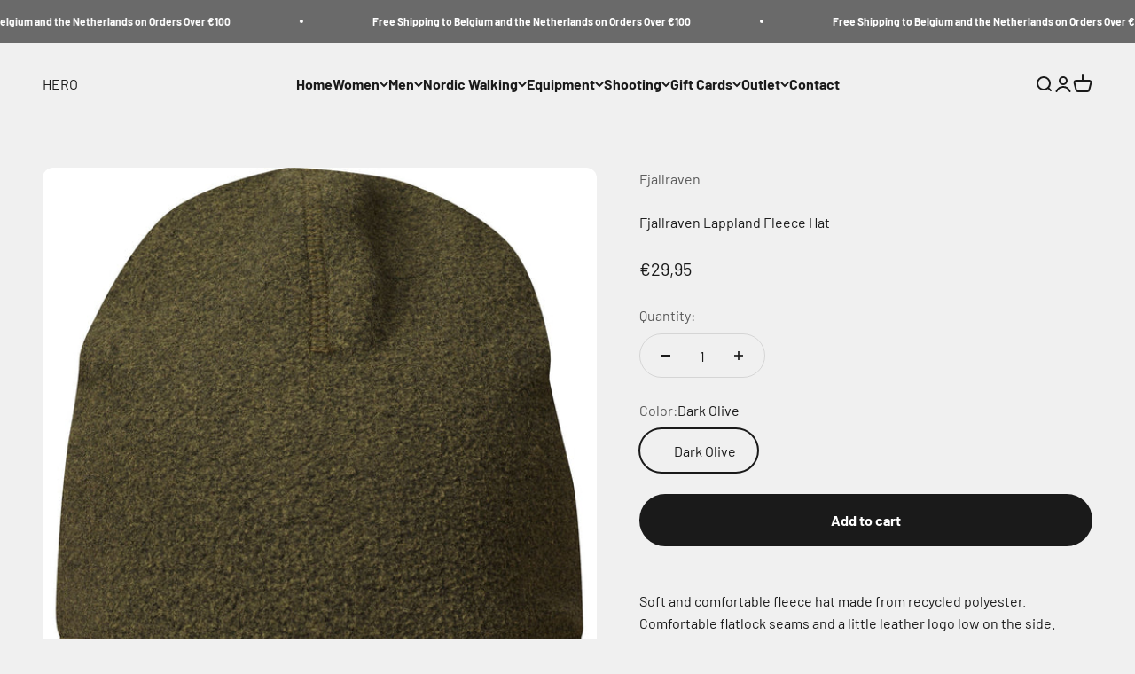

--- FILE ---
content_type: text/html; charset=utf-8
request_url: https://www.hero.be/products/fjallraven-lappland-fleece-hat
body_size: 40604
content:
<!doctype html>

<html lang="en" dir="ltr">
  <head>
    <meta charset="utf-8">
    <meta name="viewport" content="width=device-width, initial-scale=1.0, height=device-height, minimum-scale=1.0, maximum-scale=1.0">
    <meta name="theme-color" content="#f0f0f0">

    <title>Fjällräven Lappland Fleece Hat | Hero Outdoor</title><meta name="description" content="Soft and comfortable fleece hat made from recycled polyester. Comfortable flatlock seams and a little leather logo low on the side. PRODUCT FEATURES Comfortable hat in warm and soft fleece fabric.Lightweight and easy to stow away in a pocket when not in use.Made with SpinDye® recycled polyester. Small leather tab with "><link rel="canonical" href="https://www.hero.be/products/fjallraven-lappland-fleece-hat"><link rel="preconnect" href="https://cdn.shopify.com">
    <link rel="preconnect" href="https://fonts.shopifycdn.com" crossorigin>
    <link rel="dns-prefetch" href="https://productreviews.shopifycdn.com"><link rel="preload" href="//www.hero.be/cdn/fonts/barlow/barlow_n7.691d1d11f150e857dcbc1c10ef03d825bc378d81.woff2" as="font" type="font/woff2" crossorigin><link rel="preload" href="//www.hero.be/cdn/fonts/barlow/barlow_n4.038c60d7ea9ddb238b2f64ba6f463ba6c0b5e5ad.woff2" as="font" type="font/woff2" crossorigin><meta property="og:type" content="product">
  <meta property="og:title" content="Fjallraven Lappland Fleece Hat">
  <meta property="product:price:amount" content="29,95">
  <meta property="product:price:currency" content="EUR">
  <meta property="product:availability" content="in stock"><meta property="og:image" content="http://www.hero.be/cdn/shop/products/fjallraven-hats-dark-olive-fjallraven-lappland-fleece-hat-30039138304034.jpg?v=1661331751&width=2048">
  <meta property="og:image:secure_url" content="https://www.hero.be/cdn/shop/products/fjallraven-hats-dark-olive-fjallraven-lappland-fleece-hat-30039138304034.jpg?v=1661331751&width=2048">
  <meta property="og:image:width" content="2000">
  <meta property="og:image:height" content="2000"><meta property="og:description" content="Soft and comfortable fleece hat made from recycled polyester. Comfortable flatlock seams and a little leather logo low on the side. PRODUCT FEATURES Comfortable hat in warm and soft fleece fabric.Lightweight and easy to stow away in a pocket when not in use.Made with SpinDye® recycled polyester. Small leather tab with "><meta property="og:url" content="https://www.hero.be/products/fjallraven-lappland-fleece-hat">
<meta property="og:site_name" content="HERO"><meta name="twitter:card" content="summary"><meta name="twitter:title" content="Fjallraven Lappland Fleece Hat">
  <meta name="twitter:description" content="Soft and comfortable fleece hat made from recycled polyester. Comfortable flatlock seams and a little leather logo low on the side. PRODUCT FEATURES Comfortable hat in warm and soft fleece fabric.Lightweight and easy to stow away in a pocket when not in use.Made with SpinDye® recycled polyester. Small leather tab with logo. Flat lock seams PRODUCT DESCRIPTION Soft and comfortable fleece hat made from recycled polyester. Light and warm, and at the same time small enough to easily fit in a pocket when not in use. Comfortable flatlock seams. Little leather logo low on the side. The fleece fabric is made using an environmentally friendly process that both dyes and spins the fibres at the same time. This leads to much lower levels of water and energy consumption compared to traditional dyeing techniques. Article number: F77326Gender: UnisexFamily: LapplandActivity: HuntingFeatures: Durable, Quick-dryingEnvironmental info: Fluorocarbon-free impregnation, Recycled, Solution"><meta name="twitter:image" content="https://www.hero.be/cdn/shop/products/fjallraven-hats-dark-olive-fjallraven-lappland-fleece-hat-30039138304034.jpg?crop=center&height=1200&v=1661331751&width=1200">
  <meta name="twitter:image:alt" content="Fjällräven Hats Dark Olive Fjällräven Lappland Fleece Hat"><script async crossorigin fetchpriority="high" src="/cdn/shopifycloud/importmap-polyfill/es-modules-shim.2.4.0.js"></script>
<script type="application/ld+json">{"@context":"http:\/\/schema.org\/","@id":"\/products\/fjallraven-lappland-fleece-hat#product","@type":"ProductGroup","brand":{"@type":"Brand","name":"Fjallraven"},"category":"Beanies","description":"\n\nSoft and comfortable fleece hat made from recycled polyester. Comfortable flatlock seams and a little leather logo low on the side.\n\n\n\n\n\n\nPRODUCT FEATURES\n\n\n\nComfortable hat in warm and soft fleece fabric.Lightweight and easy to stow away in a pocket when not in use.Made with SpinDye® recycled polyester.\nSmall leather tab with logo.\nFlat lock seams\n\n\n\n\n\nPRODUCT DESCRIPTION\n\n\n\nSoft and comfortable fleece hat made from recycled polyester. Light and warm, and at the same time small enough to easily fit in a pocket when not in use. Comfortable flatlock seams. Little leather logo low on the side. The fleece fabric is made using an environmentally friendly process that both dyes and spins the fibres at the same time. This leads to much lower levels of water and energy consumption compared to traditional dyeing techniques.\n\n\n\nArticle number: F77326Gender: UnisexFamily: LapplandActivity: HuntingFeatures: Durable, Quick-dryingEnvironmental info: Fluorocarbon-free impregnation, Recycled, Solution dyed\n\n\n\n\n\n\nMATERIAL SPECIFICATION\n\n\n\nMaterial: 100% polyesterLegal notice: Contains non-textile elements of animal origin.\n\n\n\n\n\nTECHNICAL DETAILS\n\n\n\nWeight: 30 g\n\n\n\n\n\nCARE INSTRUCTIONS\n\n\n\nWashing: 40°C normal processDry cleaning: do not dry cleanBleaching: do not bleachDrying: do not tumble dryIroning: iron 1 dot - Max 110°C\n\n\nAdditional care instructions: wash with similar colors\n\n\n\n\n","hasVariant":[{"@id":"\/products\/fjallraven-lappland-fleece-hat?variant=40729748340770#variant","@type":"Product","gtin":"7323450151164","image":"https:\/\/www.hero.be\/cdn\/shop\/products\/fjallraven-hats-dark-olive-fjallraven-lappland-fleece-hat-30039138304034.jpg?v=1661331751\u0026width=1920","name":"Fjallraven Lappland Fleece Hat - Dark Olive","offers":{"@id":"\/products\/fjallraven-lappland-fleece-hat?variant=40729748340770#offer","@type":"Offer","availability":"http:\/\/schema.org\/InStock","price":"29.95","priceCurrency":"EUR","url":"https:\/\/www.hero.be\/products\/fjallraven-lappland-fleece-hat?variant=40729748340770"}}],"name":"Fjallraven Lappland Fleece Hat","productGroupID":"7097010716706","url":"https:\/\/www.hero.be\/products\/fjallraven-lappland-fleece-hat"}</script><script type="application/ld+json">
  {
    "@context": "https://schema.org",
    "@type": "BreadcrumbList",
    "itemListElement": [{
        "@type": "ListItem",
        "position": 1,
        "name": "Home",
        "item": "https://www.hero.be"
      },{
            "@type": "ListItem",
            "position": 2,
            "name": "Fjallraven Lappland Fleece Hat",
            "item": "https://www.hero.be/products/fjallraven-lappland-fleece-hat"
          }]
  }
</script><style>/* Typography (heading) */
  @font-face {
  font-family: Barlow;
  font-weight: 700;
  font-style: normal;
  font-display: fallback;
  src: url("//www.hero.be/cdn/fonts/barlow/barlow_n7.691d1d11f150e857dcbc1c10ef03d825bc378d81.woff2") format("woff2"),
       url("//www.hero.be/cdn/fonts/barlow/barlow_n7.4fdbb1cb7da0e2c2f88492243ffa2b4f91924840.woff") format("woff");
}

@font-face {
  font-family: Barlow;
  font-weight: 700;
  font-style: italic;
  font-display: fallback;
  src: url("//www.hero.be/cdn/fonts/barlow/barlow_i7.50e19d6cc2ba5146fa437a5a7443c76d5d730103.woff2") format("woff2"),
       url("//www.hero.be/cdn/fonts/barlow/barlow_i7.47e9f98f1b094d912e6fd631cc3fe93d9f40964f.woff") format("woff");
}

/* Typography (body) */
  @font-face {
  font-family: Barlow;
  font-weight: 400;
  font-style: normal;
  font-display: fallback;
  src: url("//www.hero.be/cdn/fonts/barlow/barlow_n4.038c60d7ea9ddb238b2f64ba6f463ba6c0b5e5ad.woff2") format("woff2"),
       url("//www.hero.be/cdn/fonts/barlow/barlow_n4.074a9f2b990b38aec7d56c68211821e455b6d075.woff") format("woff");
}

@font-face {
  font-family: Barlow;
  font-weight: 400;
  font-style: italic;
  font-display: fallback;
  src: url("//www.hero.be/cdn/fonts/barlow/barlow_i4.8c59b6445f83f078b3520bad98b24d859431b377.woff2") format("woff2"),
       url("//www.hero.be/cdn/fonts/barlow/barlow_i4.bf7e6d69237bd02188410034976892368fd014c0.woff") format("woff");
}

@font-face {
  font-family: Barlow;
  font-weight: 700;
  font-style: normal;
  font-display: fallback;
  src: url("//www.hero.be/cdn/fonts/barlow/barlow_n7.691d1d11f150e857dcbc1c10ef03d825bc378d81.woff2") format("woff2"),
       url("//www.hero.be/cdn/fonts/barlow/barlow_n7.4fdbb1cb7da0e2c2f88492243ffa2b4f91924840.woff") format("woff");
}

@font-face {
  font-family: Barlow;
  font-weight: 700;
  font-style: italic;
  font-display: fallback;
  src: url("//www.hero.be/cdn/fonts/barlow/barlow_i7.50e19d6cc2ba5146fa437a5a7443c76d5d730103.woff2") format("woff2"),
       url("//www.hero.be/cdn/fonts/barlow/barlow_i7.47e9f98f1b094d912e6fd631cc3fe93d9f40964f.woff") format("woff");
}

:root {
    /**
     * ---------------------------------------------------------------------
     * SPACING VARIABLES
     *
     * We are using a spacing inspired from frameworks like Tailwind CSS.
     * ---------------------------------------------------------------------
     */
    --spacing-0-5: 0.125rem; /* 2px */
    --spacing-1: 0.25rem; /* 4px */
    --spacing-1-5: 0.375rem; /* 6px */
    --spacing-2: 0.5rem; /* 8px */
    --spacing-2-5: 0.625rem; /* 10px */
    --spacing-3: 0.75rem; /* 12px */
    --spacing-3-5: 0.875rem; /* 14px */
    --spacing-4: 1rem; /* 16px */
    --spacing-4-5: 1.125rem; /* 18px */
    --spacing-5: 1.25rem; /* 20px */
    --spacing-5-5: 1.375rem; /* 22px */
    --spacing-6: 1.5rem; /* 24px */
    --spacing-6-5: 1.625rem; /* 26px */
    --spacing-7: 1.75rem; /* 28px */
    --spacing-7-5: 1.875rem; /* 30px */
    --spacing-8: 2rem; /* 32px */
    --spacing-8-5: 2.125rem; /* 34px */
    --spacing-9: 2.25rem; /* 36px */
    --spacing-9-5: 2.375rem; /* 38px */
    --spacing-10: 2.5rem; /* 40px */
    --spacing-11: 2.75rem; /* 44px */
    --spacing-12: 3rem; /* 48px */
    --spacing-14: 3.5rem; /* 56px */
    --spacing-16: 4rem; /* 64px */
    --spacing-18: 4.5rem; /* 72px */
    --spacing-20: 5rem; /* 80px */
    --spacing-24: 6rem; /* 96px */
    --spacing-28: 7rem; /* 112px */
    --spacing-32: 8rem; /* 128px */
    --spacing-36: 9rem; /* 144px */
    --spacing-40: 10rem; /* 160px */
    --spacing-44: 11rem; /* 176px */
    --spacing-48: 12rem; /* 192px */
    --spacing-52: 13rem; /* 208px */
    --spacing-56: 14rem; /* 224px */
    --spacing-60: 15rem; /* 240px */
    --spacing-64: 16rem; /* 256px */
    --spacing-72: 18rem; /* 288px */
    --spacing-80: 20rem; /* 320px */
    --spacing-96: 24rem; /* 384px */

    /* Container */
    --container-max-width: 1600px;
    --container-narrow-max-width: 1350px;
    --container-gutter: var(--spacing-5);
    --section-outer-spacing-block: var(--spacing-12);
    --section-inner-max-spacing-block: var(--spacing-10);
    --section-inner-spacing-inline: var(--container-gutter);
    --section-stack-spacing-block: var(--spacing-8);

    /* Grid gutter */
    --grid-gutter: var(--spacing-5);

    /* Product list settings */
    --product-list-row-gap: var(--spacing-8);
    --product-list-column-gap: var(--grid-gutter);

    /* Form settings */
    --input-gap: var(--spacing-2);
    --input-height: 2.625rem;
    --input-padding-inline: var(--spacing-4);

    /* Other sizes */
    --sticky-area-height: calc(var(--sticky-announcement-bar-enabled, 0) * var(--announcement-bar-height, 0px) + var(--sticky-header-enabled, 0) * var(--header-height, 0px));

    /* RTL support */
    --transform-logical-flip: 1;
    --transform-origin-start: left;
    --transform-origin-end: right;

    /**
     * ---------------------------------------------------------------------
     * TYPOGRAPHY
     * ---------------------------------------------------------------------
     */

    /* Font properties */
    --heading-font-family: Barlow, sans-serif;
    --heading-font-weight: 700;
    --heading-font-style: normal;
    --heading-text-transform: normal;
    --heading-letter-spacing: -0.02em;
    --text-font-family: Barlow, sans-serif;
    --text-font-weight: 400;
    --text-font-style: normal;
    --text-letter-spacing: 0.0em;

    /* Font sizes */
    --text-h0: 3rem;
    --text-h1: 2.5rem;
    --text-h2: 2rem;
    --text-h3: 1.5rem;
    --text-h4: 1.375rem;
    --text-h5: 1.125rem;
    --text-h6: 1rem;
    --text-xs: 0.6875rem;
    --text-sm: 0.75rem;
    --text-base: 0.875rem;
    --text-lg: 1.125rem;

    /**
     * ---------------------------------------------------------------------
     * COLORS
     * ---------------------------------------------------------------------
     */

    /* Color settings */--accent: 26 26 26;
    --text-primary: 26 26 26;
    --background-primary: 240 240 240;
    --dialog-background: 255 255 255;
    --border-color: var(--text-color, var(--text-primary)) / 0.12;

    /* Button colors */
    --button-background-primary: 26 26 26;
    --button-text-primary: 255 255 255;
    --button-background-secondary: 240 196 23;
    --button-text-secondary: 26 26 26;

    /* Status colors */
    --success-background: 224 244 232;
    --success-text: 0 163 65;
    --warning-background: 255 246 233;
    --warning-text: 255 183 74;
    --error-background: 254 231 231;
    --error-text: 248 58 58;

    /* Product colors */
    --on-sale-text: 248 58 58;
    --on-sale-badge-background: 248 58 58;
    --on-sale-badge-text: 255 255 255;
    --sold-out-badge-background: 0 0 0;
    --sold-out-badge-text: 255 255 255;
    --primary-badge-background: 128 60 238;
    --primary-badge-text: 255 255 255;
    --star-color: 255 183 74;
    --product-card-background: 255 255 255;
    --product-card-text: 26 26 26;

    /* Header colors */
    --header-background: 240 240 240;
    --header-text: 26 26 26;

    /* Footer colors */
    --footer-background: 255 255 255;
    --footer-text: 26 26 26;

    /* Rounded variables (used for border radius) */
    --rounded-xs: 0.25rem;
    --rounded-sm: 0.375rem;
    --rounded: 0.75rem;
    --rounded-lg: 1.5rem;
    --rounded-full: 9999px;

    --rounded-button: 3.75rem;
    --rounded-input: 0.5rem;

    /* Box shadow */
    --shadow-sm: 0 2px 8px rgb(var(--text-primary) / 0.1);
    --shadow: 0 5px 15px rgb(var(--text-primary) / 0.1);
    --shadow-md: 0 5px 30px rgb(var(--text-primary) / 0.1);
    --shadow-block: 0px 18px 50px rgb(var(--text-primary) / 0.1);

    /**
     * ---------------------------------------------------------------------
     * OTHER
     * ---------------------------------------------------------------------
     */

    --stagger-products-reveal-opacity: 0;
    --cursor-close-svg-url: url(//www.hero.be/cdn/shop/t/42/assets/cursor-close.svg?v=147174565022153725511767294601);
    --cursor-zoom-in-svg-url: url(//www.hero.be/cdn/shop/t/42/assets/cursor-zoom-in.svg?v=154953035094101115921767294602);
    --cursor-zoom-out-svg-url: url(//www.hero.be/cdn/shop/t/42/assets/cursor-zoom-out.svg?v=16155520337305705181767294601);
    --checkmark-svg-url: url(//www.hero.be/cdn/shop/t/42/assets/checkmark.svg?v=77552481021870063511767294601);
  }

  [dir="rtl"]:root {
    /* RTL support */
    --transform-logical-flip: -1;
    --transform-origin-start: right;
    --transform-origin-end: left;
  }

  @media screen and (min-width: 700px) {
    :root {
      /* Typography (font size) */
      --text-h0: 4rem;
      --text-h1: 3rem;
      --text-h2: 2.5rem;
      --text-h3: 2rem;
      --text-h4: 1.625rem;
      --text-h5: 1.25rem;
      --text-h6: 1.125rem;

      --text-xs: 0.75rem;
      --text-sm: 0.875rem;
      --text-base: 1.0rem;
      --text-lg: 1.25rem;

      /* Spacing */
      --container-gutter: 2rem;
      --section-outer-spacing-block: var(--spacing-16);
      --section-inner-max-spacing-block: var(--spacing-12);
      --section-inner-spacing-inline: var(--spacing-12);
      --section-stack-spacing-block: var(--spacing-12);

      /* Grid gutter */
      --grid-gutter: var(--spacing-6);

      /* Product list settings */
      --product-list-row-gap: var(--spacing-12);

      /* Form settings */
      --input-gap: 1rem;
      --input-height: 3.125rem;
      --input-padding-inline: var(--spacing-5);
    }
  }

  @media screen and (min-width: 1000px) {
    :root {
      /* Spacing settings */
      --container-gutter: var(--spacing-12);
      --section-outer-spacing-block: var(--spacing-18);
      --section-inner-max-spacing-block: var(--spacing-16);
      --section-inner-spacing-inline: var(--spacing-16);
      --section-stack-spacing-block: var(--spacing-12);
    }
  }

  @media screen and (min-width: 1150px) {
    :root {
      /* Spacing settings */
      --container-gutter: var(--spacing-12);
      --section-outer-spacing-block: var(--spacing-20);
      --section-inner-max-spacing-block: var(--spacing-16);
      --section-inner-spacing-inline: var(--spacing-16);
      --section-stack-spacing-block: var(--spacing-12);
    }
  }

  @media screen and (min-width: 1400px) {
    :root {
      /* Typography (font size) */
      --text-h0: 5rem;
      --text-h1: 3.75rem;
      --text-h2: 3rem;
      --text-h3: 2.25rem;
      --text-h4: 2rem;
      --text-h5: 1.5rem;
      --text-h6: 1.25rem;

      --section-outer-spacing-block: var(--spacing-24);
      --section-inner-max-spacing-block: var(--spacing-18);
      --section-inner-spacing-inline: var(--spacing-18);
    }
  }

  @media screen and (min-width: 1600px) {
    :root {
      --section-outer-spacing-block: var(--spacing-24);
      --section-inner-max-spacing-block: var(--spacing-20);
      --section-inner-spacing-inline: var(--spacing-20);
    }
  }

  /**
   * ---------------------------------------------------------------------
   * LIQUID DEPENDANT CSS
   *
   * Our main CSS is Liquid free, but some very specific features depend on
   * theme settings, so we have them here
   * ---------------------------------------------------------------------
   */@media screen and (pointer: fine) {
        .button:not([disabled]):hover, .btn:not([disabled]):hover, .shopify-payment-button__button--unbranded:not([disabled]):hover {
          --button-background-opacity: 0.85;
        }

        .button--subdued:not([disabled]):hover {
          --button-background: var(--text-color) / .05 !important;
        }
      }</style><script>
  // This allows to expose several variables to the global scope, to be used in scripts
  window.themeVariables = {
    settings: {
      showPageTransition: null,
      staggerProductsApparition: true,
      reduceDrawerAnimation: false,
      reduceMenuAnimation: false,
      headingApparition: "split_fade",
      pageType: "product",
      moneyFormat: "€{{amount_with_comma_separator}}",
      moneyWithCurrencyFormat: "€{{amount_with_comma_separator}} EUR",
      currencyCodeEnabled: false,
      cartType: "popover",
      showDiscount: true,
      discountMode: "saving",
      pageBackground: "#f0f0f0",
      textColor: "#1a1a1a"
    },

    strings: {
      addedToCartWithTitle: "{{ product_title }} added to your cart",
      accessibilityClose: "Close",
      accessibilityNext: "Next",
      accessibilityPrevious: "Previous",
      closeGallery: "Close gallery",
      zoomGallery: "Zoom",
      errorGallery: "Image cannot be loaded",
      searchNoResults: "No results could be found.",
      addOrderNote: "Add order note",
      editOrderNote: "Edit order note",
      shippingEstimatorNoResults: "Sorry, we do not ship to your address.",
      shippingEstimatorOneResult: "There is one shipping rate for your address:",
      shippingEstimatorMultipleResults: "There are several shipping rates for your address:",
      shippingEstimatorError: "One or more error occurred while retrieving shipping rates:"
    },

    breakpoints: {
      'sm': 'screen and (min-width: 700px)',
      'md': 'screen and (min-width: 1000px)',
      'lg': 'screen and (min-width: 1150px)',
      'xl': 'screen and (min-width: 1400px)',

      'sm-max': 'screen and (max-width: 699px)',
      'md-max': 'screen and (max-width: 999px)',
      'lg-max': 'screen and (max-width: 1149px)',
      'xl-max': 'screen and (max-width: 1399px)'
    }
  };

  // For detecting native share
  document.documentElement.classList.add(`native-share--${navigator.share ? 'enabled' : 'disabled'}`);// We save the product ID in local storage to be eventually used for recently viewed section
    try {
      const recentlyViewedProducts = new Set(JSON.parse(localStorage.getItem('theme:recently-viewed-products') || '[]'));

      recentlyViewedProducts.delete(7097010716706); // Delete first to re-move the product
      recentlyViewedProducts.add(7097010716706);

      localStorage.setItem('theme:recently-viewed-products', JSON.stringify(Array.from(recentlyViewedProducts.values()).reverse()));
    } catch (e) {
      // Safari in private mode does not allow setting item, we silently fail
    }</script><script type="importmap">{
        "imports": {
          "vendor": "//www.hero.be/cdn/shop/t/42/assets/vendor.min.js?v=150021648067352023321767294589",
          "theme": "//www.hero.be/cdn/shop/t/42/assets/theme.js?v=40804283163904948221767294587",
          "photoswipe": "//www.hero.be/cdn/shop/t/42/assets/photoswipe.min.js?v=13374349288281597431767294584"
        }
      }
    </script>

    <script type="module" src="//www.hero.be/cdn/shop/t/42/assets/vendor.min.js?v=150021648067352023321767294589"></script>
    <script type="module" src="//www.hero.be/cdn/shop/t/42/assets/theme.js?v=40804283163904948221767294587"></script>

    <script>window.performance && window.performance.mark && window.performance.mark('shopify.content_for_header.start');</script><meta name="google-site-verification" content="wAk9OagvZhm24yNW98AR-If0HjJhml2i9RUHzbavT7M">
<meta name="google-site-verification" content="sIB2I7U3xoaYH1YHEtzLoVuvtEk4XpKUmsy1eHqjFyw">
<meta id="shopify-digital-wallet" name="shopify-digital-wallet" content="/13968146489/digital_wallets/dialog">
<meta name="shopify-checkout-api-token" content="910acfec2adf8c8acc3460994f2bf9a6">
<meta id="in-context-paypal-metadata" data-shop-id="13968146489" data-venmo-supported="false" data-environment="production" data-locale="en_US" data-paypal-v4="true" data-currency="EUR">
<link rel="alternate" type="application/json+oembed" href="https://www.hero.be/products/fjallraven-lappland-fleece-hat.oembed">
<script async="async" src="/checkouts/internal/preloads.js?locale=en-BE"></script>
<link rel="preconnect" href="https://shop.app" crossorigin="anonymous">
<script async="async" src="https://shop.app/checkouts/internal/preloads.js?locale=en-BE&shop_id=13968146489" crossorigin="anonymous"></script>
<script id="apple-pay-shop-capabilities" type="application/json">{"shopId":13968146489,"countryCode":"BE","currencyCode":"EUR","merchantCapabilities":["supports3DS"],"merchantId":"gid:\/\/shopify\/Shop\/13968146489","merchantName":"HERO","requiredBillingContactFields":["postalAddress","email","phone"],"requiredShippingContactFields":["postalAddress","email","phone"],"shippingType":"shipping","supportedNetworks":["visa","maestro","masterCard","amex"],"total":{"type":"pending","label":"HERO","amount":"1.00"},"shopifyPaymentsEnabled":true,"supportsSubscriptions":true}</script>
<script id="shopify-features" type="application/json">{"accessToken":"910acfec2adf8c8acc3460994f2bf9a6","betas":["rich-media-storefront-analytics"],"domain":"www.hero.be","predictiveSearch":true,"shopId":13968146489,"locale":"en"}</script>
<script>var Shopify = Shopify || {};
Shopify.shop = "hero-outdoor.myshopify.com";
Shopify.locale = "en";
Shopify.currency = {"active":"EUR","rate":"1.0"};
Shopify.country = "BE";
Shopify.theme = {"name":"Updated copy of Updated copy of  Impact","id":192875233619,"schema_name":"Impact","schema_version":"6.12.0","theme_store_id":1190,"role":"main"};
Shopify.theme.handle = "null";
Shopify.theme.style = {"id":null,"handle":null};
Shopify.cdnHost = "www.hero.be/cdn";
Shopify.routes = Shopify.routes || {};
Shopify.routes.root = "/";</script>
<script type="module">!function(o){(o.Shopify=o.Shopify||{}).modules=!0}(window);</script>
<script>!function(o){function n(){var o=[];function n(){o.push(Array.prototype.slice.apply(arguments))}return n.q=o,n}var t=o.Shopify=o.Shopify||{};t.loadFeatures=n(),t.autoloadFeatures=n()}(window);</script>
<script>
  window.ShopifyPay = window.ShopifyPay || {};
  window.ShopifyPay.apiHost = "shop.app\/pay";
  window.ShopifyPay.redirectState = null;
</script>
<script id="shop-js-analytics" type="application/json">{"pageType":"product"}</script>
<script defer="defer" async type="module" src="//www.hero.be/cdn/shopifycloud/shop-js/modules/v2/client.init-shop-cart-sync_WVOgQShq.en.esm.js"></script>
<script defer="defer" async type="module" src="//www.hero.be/cdn/shopifycloud/shop-js/modules/v2/chunk.common_C_13GLB1.esm.js"></script>
<script defer="defer" async type="module" src="//www.hero.be/cdn/shopifycloud/shop-js/modules/v2/chunk.modal_CLfMGd0m.esm.js"></script>
<script type="module">
  await import("//www.hero.be/cdn/shopifycloud/shop-js/modules/v2/client.init-shop-cart-sync_WVOgQShq.en.esm.js");
await import("//www.hero.be/cdn/shopifycloud/shop-js/modules/v2/chunk.common_C_13GLB1.esm.js");
await import("//www.hero.be/cdn/shopifycloud/shop-js/modules/v2/chunk.modal_CLfMGd0m.esm.js");

  window.Shopify.SignInWithShop?.initShopCartSync?.({"fedCMEnabled":true,"windoidEnabled":true});

</script>
<script>
  window.Shopify = window.Shopify || {};
  if (!window.Shopify.featureAssets) window.Shopify.featureAssets = {};
  window.Shopify.featureAssets['shop-js'] = {"shop-cart-sync":["modules/v2/client.shop-cart-sync_DuR37GeY.en.esm.js","modules/v2/chunk.common_C_13GLB1.esm.js","modules/v2/chunk.modal_CLfMGd0m.esm.js"],"init-fed-cm":["modules/v2/client.init-fed-cm_BucUoe6W.en.esm.js","modules/v2/chunk.common_C_13GLB1.esm.js","modules/v2/chunk.modal_CLfMGd0m.esm.js"],"shop-toast-manager":["modules/v2/client.shop-toast-manager_B0JfrpKj.en.esm.js","modules/v2/chunk.common_C_13GLB1.esm.js","modules/v2/chunk.modal_CLfMGd0m.esm.js"],"init-shop-cart-sync":["modules/v2/client.init-shop-cart-sync_WVOgQShq.en.esm.js","modules/v2/chunk.common_C_13GLB1.esm.js","modules/v2/chunk.modal_CLfMGd0m.esm.js"],"shop-button":["modules/v2/client.shop-button_B_U3bv27.en.esm.js","modules/v2/chunk.common_C_13GLB1.esm.js","modules/v2/chunk.modal_CLfMGd0m.esm.js"],"init-windoid":["modules/v2/client.init-windoid_DuP9q_di.en.esm.js","modules/v2/chunk.common_C_13GLB1.esm.js","modules/v2/chunk.modal_CLfMGd0m.esm.js"],"shop-cash-offers":["modules/v2/client.shop-cash-offers_BmULhtno.en.esm.js","modules/v2/chunk.common_C_13GLB1.esm.js","modules/v2/chunk.modal_CLfMGd0m.esm.js"],"pay-button":["modules/v2/client.pay-button_CrPSEbOK.en.esm.js","modules/v2/chunk.common_C_13GLB1.esm.js","modules/v2/chunk.modal_CLfMGd0m.esm.js"],"init-customer-accounts":["modules/v2/client.init-customer-accounts_jNk9cPYQ.en.esm.js","modules/v2/client.shop-login-button_DJ5ldayH.en.esm.js","modules/v2/chunk.common_C_13GLB1.esm.js","modules/v2/chunk.modal_CLfMGd0m.esm.js"],"avatar":["modules/v2/client.avatar_BTnouDA3.en.esm.js"],"checkout-modal":["modules/v2/client.checkout-modal_pBPyh9w8.en.esm.js","modules/v2/chunk.common_C_13GLB1.esm.js","modules/v2/chunk.modal_CLfMGd0m.esm.js"],"init-shop-for-new-customer-accounts":["modules/v2/client.init-shop-for-new-customer-accounts_BUoCy7a5.en.esm.js","modules/v2/client.shop-login-button_DJ5ldayH.en.esm.js","modules/v2/chunk.common_C_13GLB1.esm.js","modules/v2/chunk.modal_CLfMGd0m.esm.js"],"init-customer-accounts-sign-up":["modules/v2/client.init-customer-accounts-sign-up_CnczCz9H.en.esm.js","modules/v2/client.shop-login-button_DJ5ldayH.en.esm.js","modules/v2/chunk.common_C_13GLB1.esm.js","modules/v2/chunk.modal_CLfMGd0m.esm.js"],"init-shop-email-lookup-coordinator":["modules/v2/client.init-shop-email-lookup-coordinator_CzjY5t9o.en.esm.js","modules/v2/chunk.common_C_13GLB1.esm.js","modules/v2/chunk.modal_CLfMGd0m.esm.js"],"shop-follow-button":["modules/v2/client.shop-follow-button_CsYC63q7.en.esm.js","modules/v2/chunk.common_C_13GLB1.esm.js","modules/v2/chunk.modal_CLfMGd0m.esm.js"],"shop-login-button":["modules/v2/client.shop-login-button_DJ5ldayH.en.esm.js","modules/v2/chunk.common_C_13GLB1.esm.js","modules/v2/chunk.modal_CLfMGd0m.esm.js"],"shop-login":["modules/v2/client.shop-login_B9ccPdmx.en.esm.js","modules/v2/chunk.common_C_13GLB1.esm.js","modules/v2/chunk.modal_CLfMGd0m.esm.js"],"lead-capture":["modules/v2/client.lead-capture_D0K_KgYb.en.esm.js","modules/v2/chunk.common_C_13GLB1.esm.js","modules/v2/chunk.modal_CLfMGd0m.esm.js"],"payment-terms":["modules/v2/client.payment-terms_BWmiNN46.en.esm.js","modules/v2/chunk.common_C_13GLB1.esm.js","modules/v2/chunk.modal_CLfMGd0m.esm.js"]};
</script>
<script>(function() {
  var isLoaded = false;
  function asyncLoad() {
    if (isLoaded) return;
    isLoaded = true;
    var urls = ["https:\/\/app1.icyhill.com\/script-tag\/simple_header_bar.js?version=1626969656\u0026shop=hero-outdoor.myshopify.com","https:\/\/app1.icyhill.com\/script-tag\/simple_header_bar.js?version=1626970571\u0026shop=hero-outdoor.myshopify.com","https:\/\/app1.icyhill.com\/script-tag\/simple_header_bar.js?version=1627106401\u0026shop=hero-outdoor.myshopify.com","https:\/\/cdn.shopify.com\/s\/files\/1\/0744\/4856\/8632\/files\/storefront.js?v=1719401049\u0026shop=hero-outdoor.myshopify.com","https:\/\/app1.icyhill.com\/script-tag\/simple_header_bar.js?version=1636116846\u0026shop=hero-outdoor.myshopify.com","https:\/\/pso.tryjumbo.com\/shops\/5488\/script_home.js?shop=hero-outdoor.myshopify.com","https:\/\/app1.icyhill.com\/script-tag\/simple_header_bar.js?version=1649846006\u0026shop=hero-outdoor.myshopify.com","https:\/\/app1.icyhill.com\/script-tag\/simple_header_bar.js?version=1650350389\u0026shop=hero-outdoor.myshopify.com","https:\/\/size-guides.esc-apps-cdn.com\/1763466365-app.hero-outdoor.myshopify.com.js?shop=hero-outdoor.myshopify.com","\/\/cdn.shopify.com\/proxy\/20d065c356c72b05d9869d641a98379c90faa864bd4cef13a77c3489286f1fbe\/cdn.cleansizecharts.net\/store-scripts\/cc-sizecharts-130633.js?v=20251119150544\u0026shop=hero-outdoor.myshopify.com\u0026sp-cache-control=cHVibGljLCBtYXgtYWdlPTkwMA"];
    for (var i = 0; i < urls.length; i++) {
      var s = document.createElement('script');
      s.type = 'text/javascript';
      s.async = true;
      s.src = urls[i];
      var x = document.getElementsByTagName('script')[0];
      x.parentNode.insertBefore(s, x);
    }
  };
  if(window.attachEvent) {
    window.attachEvent('onload', asyncLoad);
  } else {
    window.addEventListener('load', asyncLoad, false);
  }
})();</script>
<script id="__st">var __st={"a":13968146489,"offset":3600,"reqid":"5ed93d32-47ea-4978-9eee-16790cefc8b9-1769557626","pageurl":"www.hero.be\/products\/fjallraven-lappland-fleece-hat","u":"4a4d8c56c40b","p":"product","rtyp":"product","rid":7097010716706};</script>
<script>window.ShopifyPaypalV4VisibilityTracking = true;</script>
<script id="captcha-bootstrap">!function(){'use strict';const t='contact',e='account',n='new_comment',o=[[t,t],['blogs',n],['comments',n],[t,'customer']],c=[[e,'customer_login'],[e,'guest_login'],[e,'recover_customer_password'],[e,'create_customer']],r=t=>t.map((([t,e])=>`form[action*='/${t}']:not([data-nocaptcha='true']) input[name='form_type'][value='${e}']`)).join(','),a=t=>()=>t?[...document.querySelectorAll(t)].map((t=>t.form)):[];function s(){const t=[...o],e=r(t);return a(e)}const i='password',u='form_key',d=['recaptcha-v3-token','g-recaptcha-response','h-captcha-response',i],f=()=>{try{return window.sessionStorage}catch{return}},m='__shopify_v',_=t=>t.elements[u];function p(t,e,n=!1){try{const o=window.sessionStorage,c=JSON.parse(o.getItem(e)),{data:r}=function(t){const{data:e,action:n}=t;return t[m]||n?{data:e,action:n}:{data:t,action:n}}(c);for(const[e,n]of Object.entries(r))t.elements[e]&&(t.elements[e].value=n);n&&o.removeItem(e)}catch(o){console.error('form repopulation failed',{error:o})}}const l='form_type',E='cptcha';function T(t){t.dataset[E]=!0}const w=window,h=w.document,L='Shopify',v='ce_forms',y='captcha';let A=!1;((t,e)=>{const n=(g='f06e6c50-85a8-45c8-87d0-21a2b65856fe',I='https://cdn.shopify.com/shopifycloud/storefront-forms-hcaptcha/ce_storefront_forms_captcha_hcaptcha.v1.5.2.iife.js',D={infoText:'Protected by hCaptcha',privacyText:'Privacy',termsText:'Terms'},(t,e,n)=>{const o=w[L][v],c=o.bindForm;if(c)return c(t,g,e,D).then(n);var r;o.q.push([[t,g,e,D],n]),r=I,A||(h.body.append(Object.assign(h.createElement('script'),{id:'captcha-provider',async:!0,src:r})),A=!0)});var g,I,D;w[L]=w[L]||{},w[L][v]=w[L][v]||{},w[L][v].q=[],w[L][y]=w[L][y]||{},w[L][y].protect=function(t,e){n(t,void 0,e),T(t)},Object.freeze(w[L][y]),function(t,e,n,w,h,L){const[v,y,A,g]=function(t,e,n){const i=e?o:[],u=t?c:[],d=[...i,...u],f=r(d),m=r(i),_=r(d.filter((([t,e])=>n.includes(e))));return[a(f),a(m),a(_),s()]}(w,h,L),I=t=>{const e=t.target;return e instanceof HTMLFormElement?e:e&&e.form},D=t=>v().includes(t);t.addEventListener('submit',(t=>{const e=I(t);if(!e)return;const n=D(e)&&!e.dataset.hcaptchaBound&&!e.dataset.recaptchaBound,o=_(e),c=g().includes(e)&&(!o||!o.value);(n||c)&&t.preventDefault(),c&&!n&&(function(t){try{if(!f())return;!function(t){const e=f();if(!e)return;const n=_(t);if(!n)return;const o=n.value;o&&e.removeItem(o)}(t);const e=Array.from(Array(32),(()=>Math.random().toString(36)[2])).join('');!function(t,e){_(t)||t.append(Object.assign(document.createElement('input'),{type:'hidden',name:u})),t.elements[u].value=e}(t,e),function(t,e){const n=f();if(!n)return;const o=[...t.querySelectorAll(`input[type='${i}']`)].map((({name:t})=>t)),c=[...d,...o],r={};for(const[a,s]of new FormData(t).entries())c.includes(a)||(r[a]=s);n.setItem(e,JSON.stringify({[m]:1,action:t.action,data:r}))}(t,e)}catch(e){console.error('failed to persist form',e)}}(e),e.submit())}));const S=(t,e)=>{t&&!t.dataset[E]&&(n(t,e.some((e=>e===t))),T(t))};for(const o of['focusin','change'])t.addEventListener(o,(t=>{const e=I(t);D(e)&&S(e,y())}));const B=e.get('form_key'),M=e.get(l),P=B&&M;t.addEventListener('DOMContentLoaded',(()=>{const t=y();if(P)for(const e of t)e.elements[l].value===M&&p(e,B);[...new Set([...A(),...v().filter((t=>'true'===t.dataset.shopifyCaptcha))])].forEach((e=>S(e,t)))}))}(h,new URLSearchParams(w.location.search),n,t,e,['guest_login'])})(!0,!0)}();</script>
<script integrity="sha256-4kQ18oKyAcykRKYeNunJcIwy7WH5gtpwJnB7kiuLZ1E=" data-source-attribution="shopify.loadfeatures" defer="defer" src="//www.hero.be/cdn/shopifycloud/storefront/assets/storefront/load_feature-a0a9edcb.js" crossorigin="anonymous"></script>
<script crossorigin="anonymous" defer="defer" src="//www.hero.be/cdn/shopifycloud/storefront/assets/shopify_pay/storefront-65b4c6d7.js?v=20250812"></script>
<script data-source-attribution="shopify.dynamic_checkout.dynamic.init">var Shopify=Shopify||{};Shopify.PaymentButton=Shopify.PaymentButton||{isStorefrontPortableWallets:!0,init:function(){window.Shopify.PaymentButton.init=function(){};var t=document.createElement("script");t.src="https://www.hero.be/cdn/shopifycloud/portable-wallets/latest/portable-wallets.en.js",t.type="module",document.head.appendChild(t)}};
</script>
<script data-source-attribution="shopify.dynamic_checkout.buyer_consent">
  function portableWalletsHideBuyerConsent(e){var t=document.getElementById("shopify-buyer-consent"),n=document.getElementById("shopify-subscription-policy-button");t&&n&&(t.classList.add("hidden"),t.setAttribute("aria-hidden","true"),n.removeEventListener("click",e))}function portableWalletsShowBuyerConsent(e){var t=document.getElementById("shopify-buyer-consent"),n=document.getElementById("shopify-subscription-policy-button");t&&n&&(t.classList.remove("hidden"),t.removeAttribute("aria-hidden"),n.addEventListener("click",e))}window.Shopify?.PaymentButton&&(window.Shopify.PaymentButton.hideBuyerConsent=portableWalletsHideBuyerConsent,window.Shopify.PaymentButton.showBuyerConsent=portableWalletsShowBuyerConsent);
</script>
<script data-source-attribution="shopify.dynamic_checkout.cart.bootstrap">document.addEventListener("DOMContentLoaded",(function(){function t(){return document.querySelector("shopify-accelerated-checkout-cart, shopify-accelerated-checkout")}if(t())Shopify.PaymentButton.init();else{new MutationObserver((function(e,n){t()&&(Shopify.PaymentButton.init(),n.disconnect())})).observe(document.body,{childList:!0,subtree:!0})}}));
</script>
<script id='scb4127' type='text/javascript' async='' src='https://www.hero.be/cdn/shopifycloud/privacy-banner/storefront-banner.js'></script><link id="shopify-accelerated-checkout-styles" rel="stylesheet" media="screen" href="https://www.hero.be/cdn/shopifycloud/portable-wallets/latest/accelerated-checkout-backwards-compat.css" crossorigin="anonymous">
<style id="shopify-accelerated-checkout-cart">
        #shopify-buyer-consent {
  margin-top: 1em;
  display: inline-block;
  width: 100%;
}

#shopify-buyer-consent.hidden {
  display: none;
}

#shopify-subscription-policy-button {
  background: none;
  border: none;
  padding: 0;
  text-decoration: underline;
  font-size: inherit;
  cursor: pointer;
}

#shopify-subscription-policy-button::before {
  box-shadow: none;
}

      </style>

<script>window.performance && window.performance.mark && window.performance.mark('shopify.content_for_header.end');</script>
<link href="//www.hero.be/cdn/shop/t/42/assets/theme.css?v=139153545572283483691767294586" rel="stylesheet" type="text/css" media="all" /><!-- BEGIN app block: shopify://apps/swift-speed-optimize/blocks/swift-seo/a10b8339-a20a-4621-a093-32380d49773b -->






  <!-- BEGIN app snippet: blogs-structure --><!-- END app snippet -->




















<!-- END app block --><!-- BEGIN app block: shopify://apps/swift-speed-optimize/blocks/swift-speed/a10b8339-a20a-4621-a093-32380d49773b --><!-- BEGIN app snippet: env-proxy -->
 <script>
  window.SwiftAppProxy = "/apps/extensions";
 </script><!-- END app snippet -->






<script src="https://cdn.shopify.com/extensions/019ad8b8-a06c-7be0-b499-7259106c7d5f/swift-theme-app-extension-20/assets/smart-boost.min.js" defer></script>




<!-- END app block --><script src="https://cdn.shopify.com/extensions/1f805629-c1d3-44c5-afa0-f2ef641295ef/booster-page-speed-optimizer-1/assets/speed-embed.js" type="text/javascript" defer="defer"></script>
<script src="https://cdn.shopify.com/extensions/019c0057-895d-7ff2-b2c3-37d5559f1468/smile-io-279/assets/smile-loader.js" type="text/javascript" defer="defer"></script>
<link href="https://monorail-edge.shopifysvc.com" rel="dns-prefetch">
<script>(function(){if ("sendBeacon" in navigator && "performance" in window) {try {var session_token_from_headers = performance.getEntriesByType('navigation')[0].serverTiming.find(x => x.name == '_s').description;} catch {var session_token_from_headers = undefined;}var session_cookie_matches = document.cookie.match(/_shopify_s=([^;]*)/);var session_token_from_cookie = session_cookie_matches && session_cookie_matches.length === 2 ? session_cookie_matches[1] : "";var session_token = session_token_from_headers || session_token_from_cookie || "";function handle_abandonment_event(e) {var entries = performance.getEntries().filter(function(entry) {return /monorail-edge.shopifysvc.com/.test(entry.name);});if (!window.abandonment_tracked && entries.length === 0) {window.abandonment_tracked = true;var currentMs = Date.now();var navigation_start = performance.timing.navigationStart;var payload = {shop_id: 13968146489,url: window.location.href,navigation_start,duration: currentMs - navigation_start,session_token,page_type: "product"};window.navigator.sendBeacon("https://monorail-edge.shopifysvc.com/v1/produce", JSON.stringify({schema_id: "online_store_buyer_site_abandonment/1.1",payload: payload,metadata: {event_created_at_ms: currentMs,event_sent_at_ms: currentMs}}));}}window.addEventListener('pagehide', handle_abandonment_event);}}());</script>
<script id="web-pixels-manager-setup">(function e(e,d,r,n,o){if(void 0===o&&(o={}),!Boolean(null===(a=null===(i=window.Shopify)||void 0===i?void 0:i.analytics)||void 0===a?void 0:a.replayQueue)){var i,a;window.Shopify=window.Shopify||{};var t=window.Shopify;t.analytics=t.analytics||{};var s=t.analytics;s.replayQueue=[],s.publish=function(e,d,r){return s.replayQueue.push([e,d,r]),!0};try{self.performance.mark("wpm:start")}catch(e){}var l=function(){var e={modern:/Edge?\/(1{2}[4-9]|1[2-9]\d|[2-9]\d{2}|\d{4,})\.\d+(\.\d+|)|Firefox\/(1{2}[4-9]|1[2-9]\d|[2-9]\d{2}|\d{4,})\.\d+(\.\d+|)|Chrom(ium|e)\/(9{2}|\d{3,})\.\d+(\.\d+|)|(Maci|X1{2}).+ Version\/(15\.\d+|(1[6-9]|[2-9]\d|\d{3,})\.\d+)([,.]\d+|)( \(\w+\)|)( Mobile\/\w+|) Safari\/|Chrome.+OPR\/(9{2}|\d{3,})\.\d+\.\d+|(CPU[ +]OS|iPhone[ +]OS|CPU[ +]iPhone|CPU IPhone OS|CPU iPad OS)[ +]+(15[._]\d+|(1[6-9]|[2-9]\d|\d{3,})[._]\d+)([._]\d+|)|Android:?[ /-](13[3-9]|1[4-9]\d|[2-9]\d{2}|\d{4,})(\.\d+|)(\.\d+|)|Android.+Firefox\/(13[5-9]|1[4-9]\d|[2-9]\d{2}|\d{4,})\.\d+(\.\d+|)|Android.+Chrom(ium|e)\/(13[3-9]|1[4-9]\d|[2-9]\d{2}|\d{4,})\.\d+(\.\d+|)|SamsungBrowser\/([2-9]\d|\d{3,})\.\d+/,legacy:/Edge?\/(1[6-9]|[2-9]\d|\d{3,})\.\d+(\.\d+|)|Firefox\/(5[4-9]|[6-9]\d|\d{3,})\.\d+(\.\d+|)|Chrom(ium|e)\/(5[1-9]|[6-9]\d|\d{3,})\.\d+(\.\d+|)([\d.]+$|.*Safari\/(?![\d.]+ Edge\/[\d.]+$))|(Maci|X1{2}).+ Version\/(10\.\d+|(1[1-9]|[2-9]\d|\d{3,})\.\d+)([,.]\d+|)( \(\w+\)|)( Mobile\/\w+|) Safari\/|Chrome.+OPR\/(3[89]|[4-9]\d|\d{3,})\.\d+\.\d+|(CPU[ +]OS|iPhone[ +]OS|CPU[ +]iPhone|CPU IPhone OS|CPU iPad OS)[ +]+(10[._]\d+|(1[1-9]|[2-9]\d|\d{3,})[._]\d+)([._]\d+|)|Android:?[ /-](13[3-9]|1[4-9]\d|[2-9]\d{2}|\d{4,})(\.\d+|)(\.\d+|)|Mobile Safari.+OPR\/([89]\d|\d{3,})\.\d+\.\d+|Android.+Firefox\/(13[5-9]|1[4-9]\d|[2-9]\d{2}|\d{4,})\.\d+(\.\d+|)|Android.+Chrom(ium|e)\/(13[3-9]|1[4-9]\d|[2-9]\d{2}|\d{4,})\.\d+(\.\d+|)|Android.+(UC? ?Browser|UCWEB|U3)[ /]?(15\.([5-9]|\d{2,})|(1[6-9]|[2-9]\d|\d{3,})\.\d+)\.\d+|SamsungBrowser\/(5\.\d+|([6-9]|\d{2,})\.\d+)|Android.+MQ{2}Browser\/(14(\.(9|\d{2,})|)|(1[5-9]|[2-9]\d|\d{3,})(\.\d+|))(\.\d+|)|K[Aa][Ii]OS\/(3\.\d+|([4-9]|\d{2,})\.\d+)(\.\d+|)/},d=e.modern,r=e.legacy,n=navigator.userAgent;return n.match(d)?"modern":n.match(r)?"legacy":"unknown"}(),u="modern"===l?"modern":"legacy",c=(null!=n?n:{modern:"",legacy:""})[u],f=function(e){return[e.baseUrl,"/wpm","/b",e.hashVersion,"modern"===e.buildTarget?"m":"l",".js"].join("")}({baseUrl:d,hashVersion:r,buildTarget:u}),m=function(e){var d=e.version,r=e.bundleTarget,n=e.surface,o=e.pageUrl,i=e.monorailEndpoint;return{emit:function(e){var a=e.status,t=e.errorMsg,s=(new Date).getTime(),l=JSON.stringify({metadata:{event_sent_at_ms:s},events:[{schema_id:"web_pixels_manager_load/3.1",payload:{version:d,bundle_target:r,page_url:o,status:a,surface:n,error_msg:t},metadata:{event_created_at_ms:s}}]});if(!i)return console&&console.warn&&console.warn("[Web Pixels Manager] No Monorail endpoint provided, skipping logging."),!1;try{return self.navigator.sendBeacon.bind(self.navigator)(i,l)}catch(e){}var u=new XMLHttpRequest;try{return u.open("POST",i,!0),u.setRequestHeader("Content-Type","text/plain"),u.send(l),!0}catch(e){return console&&console.warn&&console.warn("[Web Pixels Manager] Got an unhandled error while logging to Monorail."),!1}}}}({version:r,bundleTarget:l,surface:e.surface,pageUrl:self.location.href,monorailEndpoint:e.monorailEndpoint});try{o.browserTarget=l,function(e){var d=e.src,r=e.async,n=void 0===r||r,o=e.onload,i=e.onerror,a=e.sri,t=e.scriptDataAttributes,s=void 0===t?{}:t,l=document.createElement("script"),u=document.querySelector("head"),c=document.querySelector("body");if(l.async=n,l.src=d,a&&(l.integrity=a,l.crossOrigin="anonymous"),s)for(var f in s)if(Object.prototype.hasOwnProperty.call(s,f))try{l.dataset[f]=s[f]}catch(e){}if(o&&l.addEventListener("load",o),i&&l.addEventListener("error",i),u)u.appendChild(l);else{if(!c)throw new Error("Did not find a head or body element to append the script");c.appendChild(l)}}({src:f,async:!0,onload:function(){if(!function(){var e,d;return Boolean(null===(d=null===(e=window.Shopify)||void 0===e?void 0:e.analytics)||void 0===d?void 0:d.initialized)}()){var d=window.webPixelsManager.init(e)||void 0;if(d){var r=window.Shopify.analytics;r.replayQueue.forEach((function(e){var r=e[0],n=e[1],o=e[2];d.publishCustomEvent(r,n,o)})),r.replayQueue=[],r.publish=d.publishCustomEvent,r.visitor=d.visitor,r.initialized=!0}}},onerror:function(){return m.emit({status:"failed",errorMsg:"".concat(f," has failed to load")})},sri:function(e){var d=/^sha384-[A-Za-z0-9+/=]+$/;return"string"==typeof e&&d.test(e)}(c)?c:"",scriptDataAttributes:o}),m.emit({status:"loading"})}catch(e){m.emit({status:"failed",errorMsg:(null==e?void 0:e.message)||"Unknown error"})}}})({shopId: 13968146489,storefrontBaseUrl: "https://www.hero.be",extensionsBaseUrl: "https://extensions.shopifycdn.com/cdn/shopifycloud/web-pixels-manager",monorailEndpoint: "https://monorail-edge.shopifysvc.com/unstable/produce_batch",surface: "storefront-renderer",enabledBetaFlags: ["2dca8a86"],webPixelsConfigList: [{"id":"1081934163","configuration":"{\"config\":\"{\\\"google_tag_ids\\\":[\\\"G-Q6EJKDM6F9\\\",\\\"AW-791697227\\\",\\\"GT-MQJVXC8\\\"],\\\"target_country\\\":\\\"BE\\\",\\\"gtag_events\\\":[{\\\"type\\\":\\\"begin_checkout\\\",\\\"action_label\\\":[\\\"G-Q6EJKDM6F9\\\",\\\"AW-791697227\\\/1DzYCMjXh4gBEMuuwfkC\\\"]},{\\\"type\\\":\\\"search\\\",\\\"action_label\\\":[\\\"G-Q6EJKDM6F9\\\",\\\"AW-791697227\\\/bzDoCMvXh4gBEMuuwfkC\\\"]},{\\\"type\\\":\\\"view_item\\\",\\\"action_label\\\":[\\\"G-Q6EJKDM6F9\\\",\\\"AW-791697227\\\/U0OUCMLXh4gBEMuuwfkC\\\",\\\"MC-3G4QYGPVP5\\\"]},{\\\"type\\\":\\\"purchase\\\",\\\"action_label\\\":[\\\"G-Q6EJKDM6F9\\\",\\\"AW-791697227\\\/mCo-CL_Xh4gBEMuuwfkC\\\",\\\"MC-3G4QYGPVP5\\\"]},{\\\"type\\\":\\\"page_view\\\",\\\"action_label\\\":[\\\"G-Q6EJKDM6F9\\\",\\\"AW-791697227\\\/GKVTCLzXh4gBEMuuwfkC\\\",\\\"MC-3G4QYGPVP5\\\"]},{\\\"type\\\":\\\"add_payment_info\\\",\\\"action_label\\\":[\\\"G-Q6EJKDM6F9\\\",\\\"AW-791697227\\\/fsvoCM7Xh4gBEMuuwfkC\\\"]},{\\\"type\\\":\\\"add_to_cart\\\",\\\"action_label\\\":[\\\"G-Q6EJKDM6F9\\\",\\\"AW-791697227\\\/mmYNCMXXh4gBEMuuwfkC\\\"]}],\\\"enable_monitoring_mode\\\":false}\"}","eventPayloadVersion":"v1","runtimeContext":"OPEN","scriptVersion":"b2a88bafab3e21179ed38636efcd8a93","type":"APP","apiClientId":1780363,"privacyPurposes":[],"dataSharingAdjustments":{"protectedCustomerApprovalScopes":["read_customer_address","read_customer_email","read_customer_name","read_customer_personal_data","read_customer_phone"]}},{"id":"455508307","configuration":"{\"pixel_id\":\"261021244779744\",\"pixel_type\":\"facebook_pixel\",\"metaapp_system_user_token\":\"-\"}","eventPayloadVersion":"v1","runtimeContext":"OPEN","scriptVersion":"ca16bc87fe92b6042fbaa3acc2fbdaa6","type":"APP","apiClientId":2329312,"privacyPurposes":["ANALYTICS","MARKETING","SALE_OF_DATA"],"dataSharingAdjustments":{"protectedCustomerApprovalScopes":["read_customer_address","read_customer_email","read_customer_name","read_customer_personal_data","read_customer_phone"]}},{"id":"155812179","eventPayloadVersion":"v1","runtimeContext":"LAX","scriptVersion":"1","type":"CUSTOM","privacyPurposes":["MARKETING"],"name":"Meta pixel (migrated)"},{"id":"shopify-app-pixel","configuration":"{}","eventPayloadVersion":"v1","runtimeContext":"STRICT","scriptVersion":"0450","apiClientId":"shopify-pixel","type":"APP","privacyPurposes":["ANALYTICS","MARKETING"]},{"id":"shopify-custom-pixel","eventPayloadVersion":"v1","runtimeContext":"LAX","scriptVersion":"0450","apiClientId":"shopify-pixel","type":"CUSTOM","privacyPurposes":["ANALYTICS","MARKETING"]}],isMerchantRequest: false,initData: {"shop":{"name":"HERO","paymentSettings":{"currencyCode":"EUR"},"myshopifyDomain":"hero-outdoor.myshopify.com","countryCode":"BE","storefrontUrl":"https:\/\/www.hero.be"},"customer":null,"cart":null,"checkout":null,"productVariants":[{"price":{"amount":29.95,"currencyCode":"EUR"},"product":{"title":"Fjallraven Lappland Fleece Hat","vendor":"Fjallraven","id":"7097010716706","untranslatedTitle":"Fjallraven Lappland Fleece Hat","url":"\/products\/fjallraven-lappland-fleece-hat","type":"Hats"},"id":"40729748340770","image":{"src":"\/\/www.hero.be\/cdn\/shop\/products\/fjallraven-hats-dark-olive-fjallraven-lappland-fleece-hat-30039138304034.jpg?v=1661331751"},"sku":"","title":"Dark Olive","untranslatedTitle":"Dark Olive"}],"purchasingCompany":null},},"https://www.hero.be/cdn","fcfee988w5aeb613cpc8e4bc33m6693e112",{"modern":"","legacy":""},{"shopId":"13968146489","storefrontBaseUrl":"https:\/\/www.hero.be","extensionBaseUrl":"https:\/\/extensions.shopifycdn.com\/cdn\/shopifycloud\/web-pixels-manager","surface":"storefront-renderer","enabledBetaFlags":"[\"2dca8a86\"]","isMerchantRequest":"false","hashVersion":"fcfee988w5aeb613cpc8e4bc33m6693e112","publish":"custom","events":"[[\"page_viewed\",{}],[\"product_viewed\",{\"productVariant\":{\"price\":{\"amount\":29.95,\"currencyCode\":\"EUR\"},\"product\":{\"title\":\"Fjallraven Lappland Fleece Hat\",\"vendor\":\"Fjallraven\",\"id\":\"7097010716706\",\"untranslatedTitle\":\"Fjallraven Lappland Fleece Hat\",\"url\":\"\/products\/fjallraven-lappland-fleece-hat\",\"type\":\"Hats\"},\"id\":\"40729748340770\",\"image\":{\"src\":\"\/\/www.hero.be\/cdn\/shop\/products\/fjallraven-hats-dark-olive-fjallraven-lappland-fleece-hat-30039138304034.jpg?v=1661331751\"},\"sku\":\"\",\"title\":\"Dark Olive\",\"untranslatedTitle\":\"Dark Olive\"}}]]"});</script><script>
  window.ShopifyAnalytics = window.ShopifyAnalytics || {};
  window.ShopifyAnalytics.meta = window.ShopifyAnalytics.meta || {};
  window.ShopifyAnalytics.meta.currency = 'EUR';
  var meta = {"product":{"id":7097010716706,"gid":"gid:\/\/shopify\/Product\/7097010716706","vendor":"Fjallraven","type":"Hats","handle":"fjallraven-lappland-fleece-hat","variants":[{"id":40729748340770,"price":2995,"name":"Fjallraven Lappland Fleece Hat - Dark Olive","public_title":"Dark Olive","sku":""}],"remote":false},"page":{"pageType":"product","resourceType":"product","resourceId":7097010716706,"requestId":"5ed93d32-47ea-4978-9eee-16790cefc8b9-1769557626"}};
  for (var attr in meta) {
    window.ShopifyAnalytics.meta[attr] = meta[attr];
  }
</script>
<script class="analytics">
  (function () {
    var customDocumentWrite = function(content) {
      var jquery = null;

      if (window.jQuery) {
        jquery = window.jQuery;
      } else if (window.Checkout && window.Checkout.$) {
        jquery = window.Checkout.$;
      }

      if (jquery) {
        jquery('body').append(content);
      }
    };

    var hasLoggedConversion = function(token) {
      if (token) {
        return document.cookie.indexOf('loggedConversion=' + token) !== -1;
      }
      return false;
    }

    var setCookieIfConversion = function(token) {
      if (token) {
        var twoMonthsFromNow = new Date(Date.now());
        twoMonthsFromNow.setMonth(twoMonthsFromNow.getMonth() + 2);

        document.cookie = 'loggedConversion=' + token + '; expires=' + twoMonthsFromNow;
      }
    }

    var trekkie = window.ShopifyAnalytics.lib = window.trekkie = window.trekkie || [];
    if (trekkie.integrations) {
      return;
    }
    trekkie.methods = [
      'identify',
      'page',
      'ready',
      'track',
      'trackForm',
      'trackLink'
    ];
    trekkie.factory = function(method) {
      return function() {
        var args = Array.prototype.slice.call(arguments);
        args.unshift(method);
        trekkie.push(args);
        return trekkie;
      };
    };
    for (var i = 0; i < trekkie.methods.length; i++) {
      var key = trekkie.methods[i];
      trekkie[key] = trekkie.factory(key);
    }
    trekkie.load = function(config) {
      trekkie.config = config || {};
      trekkie.config.initialDocumentCookie = document.cookie;
      var first = document.getElementsByTagName('script')[0];
      var script = document.createElement('script');
      script.type = 'text/javascript';
      script.onerror = function(e) {
        var scriptFallback = document.createElement('script');
        scriptFallback.type = 'text/javascript';
        scriptFallback.onerror = function(error) {
                var Monorail = {
      produce: function produce(monorailDomain, schemaId, payload) {
        var currentMs = new Date().getTime();
        var event = {
          schema_id: schemaId,
          payload: payload,
          metadata: {
            event_created_at_ms: currentMs,
            event_sent_at_ms: currentMs
          }
        };
        return Monorail.sendRequest("https://" + monorailDomain + "/v1/produce", JSON.stringify(event));
      },
      sendRequest: function sendRequest(endpointUrl, payload) {
        // Try the sendBeacon API
        if (window && window.navigator && typeof window.navigator.sendBeacon === 'function' && typeof window.Blob === 'function' && !Monorail.isIos12()) {
          var blobData = new window.Blob([payload], {
            type: 'text/plain'
          });

          if (window.navigator.sendBeacon(endpointUrl, blobData)) {
            return true;
          } // sendBeacon was not successful

        } // XHR beacon

        var xhr = new XMLHttpRequest();

        try {
          xhr.open('POST', endpointUrl);
          xhr.setRequestHeader('Content-Type', 'text/plain');
          xhr.send(payload);
        } catch (e) {
          console.log(e);
        }

        return false;
      },
      isIos12: function isIos12() {
        return window.navigator.userAgent.lastIndexOf('iPhone; CPU iPhone OS 12_') !== -1 || window.navigator.userAgent.lastIndexOf('iPad; CPU OS 12_') !== -1;
      }
    };
    Monorail.produce('monorail-edge.shopifysvc.com',
      'trekkie_storefront_load_errors/1.1',
      {shop_id: 13968146489,
      theme_id: 192875233619,
      app_name: "storefront",
      context_url: window.location.href,
      source_url: "//www.hero.be/cdn/s/trekkie.storefront.a804e9514e4efded663580eddd6991fcc12b5451.min.js"});

        };
        scriptFallback.async = true;
        scriptFallback.src = '//www.hero.be/cdn/s/trekkie.storefront.a804e9514e4efded663580eddd6991fcc12b5451.min.js';
        first.parentNode.insertBefore(scriptFallback, first);
      };
      script.async = true;
      script.src = '//www.hero.be/cdn/s/trekkie.storefront.a804e9514e4efded663580eddd6991fcc12b5451.min.js';
      first.parentNode.insertBefore(script, first);
    };
    trekkie.load(
      {"Trekkie":{"appName":"storefront","development":false,"defaultAttributes":{"shopId":13968146489,"isMerchantRequest":null,"themeId":192875233619,"themeCityHash":"15926698187940213299","contentLanguage":"en","currency":"EUR","eventMetadataId":"7a4a6daf-0598-4b56-b8ff-398142edc8d6"},"isServerSideCookieWritingEnabled":true,"monorailRegion":"shop_domain","enabledBetaFlags":["65f19447","b5387b81"]},"Session Attribution":{},"S2S":{"facebookCapiEnabled":true,"source":"trekkie-storefront-renderer","apiClientId":580111}}
    );

    var loaded = false;
    trekkie.ready(function() {
      if (loaded) return;
      loaded = true;

      window.ShopifyAnalytics.lib = window.trekkie;

      var originalDocumentWrite = document.write;
      document.write = customDocumentWrite;
      try { window.ShopifyAnalytics.merchantGoogleAnalytics.call(this); } catch(error) {};
      document.write = originalDocumentWrite;

      window.ShopifyAnalytics.lib.page(null,{"pageType":"product","resourceType":"product","resourceId":7097010716706,"requestId":"5ed93d32-47ea-4978-9eee-16790cefc8b9-1769557626","shopifyEmitted":true});

      var match = window.location.pathname.match(/checkouts\/(.+)\/(thank_you|post_purchase)/)
      var token = match? match[1]: undefined;
      if (!hasLoggedConversion(token)) {
        setCookieIfConversion(token);
        window.ShopifyAnalytics.lib.track("Viewed Product",{"currency":"EUR","variantId":40729748340770,"productId":7097010716706,"productGid":"gid:\/\/shopify\/Product\/7097010716706","name":"Fjallraven Lappland Fleece Hat - Dark Olive","price":"29.95","sku":"","brand":"Fjallraven","variant":"Dark Olive","category":"Hats","nonInteraction":true,"remote":false},undefined,undefined,{"shopifyEmitted":true});
      window.ShopifyAnalytics.lib.track("monorail:\/\/trekkie_storefront_viewed_product\/1.1",{"currency":"EUR","variantId":40729748340770,"productId":7097010716706,"productGid":"gid:\/\/shopify\/Product\/7097010716706","name":"Fjallraven Lappland Fleece Hat - Dark Olive","price":"29.95","sku":"","brand":"Fjallraven","variant":"Dark Olive","category":"Hats","nonInteraction":true,"remote":false,"referer":"https:\/\/www.hero.be\/products\/fjallraven-lappland-fleece-hat"});
      }
    });


        var eventsListenerScript = document.createElement('script');
        eventsListenerScript.async = true;
        eventsListenerScript.src = "//www.hero.be/cdn/shopifycloud/storefront/assets/shop_events_listener-3da45d37.js";
        document.getElementsByTagName('head')[0].appendChild(eventsListenerScript);

})();</script>
  <script>
  if (!window.ga || (window.ga && typeof window.ga !== 'function')) {
    window.ga = function ga() {
      (window.ga.q = window.ga.q || []).push(arguments);
      if (window.Shopify && window.Shopify.analytics && typeof window.Shopify.analytics.publish === 'function') {
        window.Shopify.analytics.publish("ga_stub_called", {}, {sendTo: "google_osp_migration"});
      }
      console.error("Shopify's Google Analytics stub called with:", Array.from(arguments), "\nSee https://help.shopify.com/manual/promoting-marketing/pixels/pixel-migration#google for more information.");
    };
    if (window.Shopify && window.Shopify.analytics && typeof window.Shopify.analytics.publish === 'function') {
      window.Shopify.analytics.publish("ga_stub_initialized", {}, {sendTo: "google_osp_migration"});
    }
  }
</script>
<script
  defer
  src="https://www.hero.be/cdn/shopifycloud/perf-kit/shopify-perf-kit-3.0.4.min.js"
  data-application="storefront-renderer"
  data-shop-id="13968146489"
  data-render-region="gcp-us-east1"
  data-page-type="product"
  data-theme-instance-id="192875233619"
  data-theme-name="Impact"
  data-theme-version="6.12.0"
  data-monorail-region="shop_domain"
  data-resource-timing-sampling-rate="10"
  data-shs="true"
  data-shs-beacon="true"
  data-shs-export-with-fetch="true"
  data-shs-logs-sample-rate="1"
  data-shs-beacon-endpoint="https://www.hero.be/api/collect"
></script>
</head>

  <body class="zoom-image--enabled"><!-- DRAWER -->
<template id="drawer-default-template">
  <style>
    [hidden] {
      display: none !important;
    }
  </style>

  <button part="outside-close-button" is="close-button" aria-label="Close"><svg role="presentation" stroke-width="2" focusable="false" width="24" height="24" class="icon icon-close" viewBox="0 0 24 24">
        <path d="M17.658 6.343 6.344 17.657M17.658 17.657 6.344 6.343" stroke="currentColor"></path>
      </svg></button>

  <div part="overlay"></div>

  <div part="content">
    <header part="header">
      <slot name="header"></slot>

      <button part="close-button" is="close-button" aria-label="Close"><svg role="presentation" stroke-width="2" focusable="false" width="24" height="24" class="icon icon-close" viewBox="0 0 24 24">
        <path d="M17.658 6.343 6.344 17.657M17.658 17.657 6.344 6.343" stroke="currentColor"></path>
      </svg></button>
    </header>

    <div part="body">
      <slot></slot>
    </div>

    <footer part="footer">
      <slot name="footer"></slot>
    </footer>
  </div>
</template>

<!-- POPOVER -->
<template id="popover-default-template">
  <button part="outside-close-button" is="close-button" aria-label="Close"><svg role="presentation" stroke-width="2" focusable="false" width="24" height="24" class="icon icon-close" viewBox="0 0 24 24">
        <path d="M17.658 6.343 6.344 17.657M17.658 17.657 6.344 6.343" stroke="currentColor"></path>
      </svg></button>

  <div part="overlay"></div>

  <div part="content">
    <header part="title">
      <slot name="title"></slot>
    </header>

    <div part="body">
      <slot></slot>
    </div>
  </div>
</template><a href="#main" class="skip-to-content sr-only">Skip to content</a><div class="sr-only" role="status" aria-live="polite" aria-atomic="true">
      <span id="status-announcement"></span>
    </div>

    <div class="sr-only" role="alert" aria-live="assertive" aria-atomic="true">
      <span id="error-announcement"></span>
    </div><!-- BEGIN sections: header-group -->
<aside id="shopify-section-sections--28022053011795__announcement-bar" class="shopify-section shopify-section-group-header-group shopify-section--announcement-bar"><style>
    :root {
      --sticky-announcement-bar-enabled:0;
    }</style><height-observer variable="announcement-bar">
    <div class="announcement-bar bg-custom text-custom"style="--background: 106 106 106; --text-color: 255 255 255;"><marquee-text scrolling-speed="17" class="announcement-bar__scrolling-list"><span class="announcement-bar__item" ><p class="bold text-xs" >Free Shipping to Belgium and the Netherlands on Orders Over €100
</p>

              <span class="shape-circle shape--sm"></span></span><span class="announcement-bar__item" aria-hidden="true"><p class="bold text-xs" >Free Shipping to Belgium and the Netherlands on Orders Over €100
</p>

              <span class="shape-circle shape--sm"></span></span><span class="announcement-bar__item" aria-hidden="true"><p class="bold text-xs" >Free Shipping to Belgium and the Netherlands on Orders Over €100
</p>

              <span class="shape-circle shape--sm"></span></span><span class="announcement-bar__item" aria-hidden="true"><p class="bold text-xs" >Free Shipping to Belgium and the Netherlands on Orders Over €100
</p>

              <span class="shape-circle shape--sm"></span></span><span class="announcement-bar__item" aria-hidden="true"><p class="bold text-xs" >Free Shipping to Belgium and the Netherlands on Orders Over €100
</p>

              <span class="shape-circle shape--sm"></span></span><span class="announcement-bar__item" aria-hidden="true"><p class="bold text-xs" >Free Shipping to Belgium and the Netherlands on Orders Over €100
</p>

              <span class="shape-circle shape--sm"></span></span><span class="announcement-bar__item" aria-hidden="true"><p class="bold text-xs" >Free Shipping to Belgium and the Netherlands on Orders Over €100
</p>

              <span class="shape-circle shape--sm"></span></span><span class="announcement-bar__item" aria-hidden="true"><p class="bold text-xs" >Free Shipping to Belgium and the Netherlands on Orders Over €100
</p>

              <span class="shape-circle shape--sm"></span></span><span class="announcement-bar__item" aria-hidden="true"><p class="bold text-xs" >Free Shipping to Belgium and the Netherlands on Orders Over €100
</p>

              <span class="shape-circle shape--sm"></span></span><span class="announcement-bar__item" aria-hidden="true"><p class="bold text-xs" >Free Shipping to Belgium and the Netherlands on Orders Over €100
</p>

              <span class="shape-circle shape--sm"></span></span></marquee-text></div>
  </height-observer>

  <script>
    document.documentElement.style.setProperty('--announcement-bar-height', Math.round(document.getElementById('shopify-section-sections--28022053011795__announcement-bar').clientHeight) + 'px');
  </script></aside><header id="shopify-section-sections--28022053011795__header" class="shopify-section shopify-section-group-header-group shopify-section--header"><style>
  :root {
    --sticky-header-enabled:1;
  }

  #shopify-section-sections--28022053011795__header {
    --header-grid-template: "main-nav logo secondary-nav" / minmax(0, 1fr) auto minmax(0, 1fr);
    --header-padding-block: var(--spacing-4-5);
    --header-background-opacity: 1.0;
    --header-background-blur-radius: 0px;
    --header-transparent-text-color: 255 255 255;position: sticky;
    top: 0;
    z-index: 10;
  }.shopify-section--announcement-bar ~ #shopify-section-sections--28022053011795__header {
      top: calc(var(--sticky-announcement-bar-enabled, 0) * var(--announcement-bar-height, 0px));
    }@media screen and (min-width: 700px) {
    #shopify-section-sections--28022053011795__header {--header-padding-block: var(--spacing-8-5);
    }
  }@media screen and (min-width: 1150px) {#shopify-section-sections--28022053011795__header {
        --header-grid-template: "logo main-nav secondary-nav" / minmax(0, 1fr) fit-content(70%) minmax(0, 1fr);
      }
    }</style>

<height-observer variable="header">
  <store-header class="header"  sticky>
    <div class="header__wrapper"><div class="header__main-nav">
        <div class="header__icon-list">
          <button type="button" class="tap-area lg:hidden" aria-controls="header-sidebar-menu">
            <span class="sr-only">Menu</span><svg role="presentation" stroke-width="2" focusable="false" width="22" height="22" class="icon icon-hamburger" viewBox="0 0 22 22">
        <path d="M1 5h20M1 11h20M1 17h20" stroke="currentColor" stroke-linecap="round"></path>
      </svg></button>

          <a href="/search" class="tap-area sm:hidden" aria-controls="search-drawer">
            <span class="sr-only">Search</span><svg role="presentation" stroke-width="2" focusable="false" width="22" height="22" class="icon icon-search" viewBox="0 0 22 22">
        <circle cx="11" cy="10" r="7" fill="none" stroke="currentColor"></circle>
        <path d="m16 15 3 3" stroke="currentColor" stroke-linecap="round" stroke-linejoin="round"></path>
      </svg></a><nav class="header__link-list justify-center wrap" role="navigation">
              <ul class="contents" role="list">

                  <li><a href="/" class="bold link-faded-reverse" >Home</a></li>

                  <li><details class="relative" is="dropdown-disclosure" trigger="click">
                          <summary class="text-with-icon gap-2.5 bold link-faded-reverse" data-url="/collections/womens-clothing-shoes">Women<svg role="presentation" focusable="false" width="10" height="7" class="icon icon-chevron-bottom" viewBox="0 0 10 7">
        <path d="m1 1 4 4 4-4" fill="none" stroke="currentColor" stroke-width="2"></path>
      </svg></summary>

                          <div class="dropdown-menu ">
                            <ul class="contents" role="list"><li><details class="relative" is="dropdown-disclosure" trigger="click">
                                      <summary class="dropdown-menu__item group" data-url="/collections/womens-footwear">
                                        <span><span class="reversed-link">Shoes</span></span><svg role="presentation" focusable="false" width="7" height="10" class="icon icon-chevron-right reverse-icon" viewBox="0 0 7 10">
        <path d="m1 9 4-4-4-4" fill="none" stroke="currentColor" stroke-width="2"></path>
      </svg></summary>

                                      <div class="dropdown-menu">
                                        <ul class="contents" role="list"><li>
                                              <a href="/collections/hiking-women" class="dropdown-menu__item group" >
                                                <span><span class="reversed-link">Hiking Shoes</span></span>
                                              </a>
                                            </li><li>
                                              <a href="/collections/women-boots" class="dropdown-menu__item group" >
                                                <span><span class="reversed-link">Boots</span></span>
                                              </a>
                                            </li></ul>
                                      </div>
                                    </details></li><li><a href="/collections/women-socks" class="dropdown-menu__item group" >
                                      <span><span class="reversed-link">Socks</span></span>
                                    </a></li><li><a href="/collections/womens-trousers" class="dropdown-menu__item group" >
                                      <span><span class="reversed-link">Trousers</span></span>
                                    </a></li><li><a href="/collections/womens-jackets-vests" class="dropdown-menu__item group" >
                                      <span><span class="reversed-link">Jacket</span></span>
                                    </a></li><li><a href="/collections/womens-sweaters-shirts" class="dropdown-menu__item group" >
                                      <span><span class="reversed-link">Sweaters</span></span>
                                    </a></li><li><a href="/collections/women-fleece" class="dropdown-menu__item group" >
                                      <span><span class="reversed-link">Fleece</span></span>
                                    </a></li><li><a href="/collections/cap-hat" class="dropdown-menu__item group" >
                                      <span><span class="reversed-link">Caps & Hats</span></span>
                                    </a></li><li><a href="/collections/neckwarmer" class="dropdown-menu__item group" >
                                      <span><span class="reversed-link">Neckwarmer</span></span>
                                    </a></li><li><a href="/collections/gloves-1" class="dropdown-menu__item group" >
                                      <span><span class="reversed-link">Gloves</span></span>
                                    </a></li><li><a href="/collections/women-slippers-flip-flops" class="dropdown-menu__item group" >
                                      <span><span class="reversed-link">Slippers & Slide</span></span>
                                    </a></li><li><a href="/collections/women-sandals" class="dropdown-menu__item group" >
                                      <span><span class="reversed-link">Sandals</span></span>
                                    </a></li><li><a href="/collections/women-thermal-underwear" class="dropdown-menu__item group" >
                                      <span><span class="reversed-link">Thermal Underwear</span></span>
                                    </a></li><li><a href="/collections/women-t-shirts" class="dropdown-menu__item group" >
                                      <span><span class="reversed-link">T-Shirt</span></span>
                                    </a></li><li><a href="/collections/women-shirts" class="dropdown-menu__item group" >
                                      <span><span class="reversed-link">Shirts</span></span>
                                    </a></li><li><a href="/collections/womens-cloathing" class="dropdown-menu__item group" >
                                      <span><span class="reversed-link">Dress</span></span>
                                    </a></li><li><a href="/collections/skort" class="dropdown-menu__item group" >
                                      <span><span class="reversed-link">Skort</span></span>
                                    </a></li><li><a href="/collections/women-shorts" class="dropdown-menu__item group" >
                                      <span><span class="reversed-link">Shorts</span></span>
                                    </a></li></ul>
                          </div>
                        </details></li>

                  <li><details class="relative" is="dropdown-disclosure" trigger="click">
                          <summary class="text-with-icon gap-2.5 bold link-faded-reverse" data-url="/collections/men">Men<svg role="presentation" focusable="false" width="10" height="7" class="icon icon-chevron-bottom" viewBox="0 0 10 7">
        <path d="m1 1 4 4 4-4" fill="none" stroke="currentColor" stroke-width="2"></path>
      </svg></summary>

                          <div class="dropdown-menu ">
                            <ul class="contents" role="list"><li><details class="relative" is="dropdown-disclosure" trigger="click">
                                      <summary class="dropdown-menu__item group" data-url="/collections/mens-footwear">
                                        <span><span class="reversed-link">Shoes</span></span><svg role="presentation" focusable="false" width="7" height="10" class="icon icon-chevron-right reverse-icon" viewBox="0 0 7 10">
        <path d="m1 9 4-4-4-4" fill="none" stroke="currentColor" stroke-width="2"></path>
      </svg></summary>

                                      <div class="dropdown-menu">
                                        <ul class="contents" role="list"><li>
                                              <a href="/collections/hiking-shoes" class="dropdown-menu__item group" >
                                                <span><span class="reversed-link">Hiking </span></span>
                                              </a>
                                            </li><li>
                                              <a href="/collections/men-boots" class="dropdown-menu__item group" >
                                                <span><span class="reversed-link">Boots</span></span>
                                              </a>
                                            </li><li>
                                              <a href="/collections/men-slippers-flip-flops" class="dropdown-menu__item group" >
                                                <span><span class="reversed-link">Slippers & Slide</span></span>
                                              </a>
                                            </li><li>
                                              <a href="/collections/men-sandals" class="dropdown-menu__item group" >
                                                <span><span class="reversed-link">Sandals</span></span>
                                              </a>
                                            </li></ul>
                                      </div>
                                    </details></li><li><a href="/collections/men-socks" class="dropdown-menu__item group" >
                                      <span><span class="reversed-link">Socks</span></span>
                                    </a></li><li><a href="/collections/mens-trousers" class="dropdown-menu__item group" >
                                      <span><span class="reversed-link">Trousers</span></span>
                                    </a></li><li><a href="/collections/men-jackets" class="dropdown-menu__item group" >
                                      <span><span class="reversed-link">Jackets</span></span>
                                    </a></li><li><a href="/collections/neckwarmer" class="dropdown-menu__item group" >
                                      <span><span class="reversed-link">Neckwarmer</span></span>
                                    </a></li><li><a href="/collections/men-thermal-underwear" class="dropdown-menu__item group" >
                                      <span><span class="reversed-link">Thermal Underwear</span></span>
                                    </a></li><li><a href="/collections/cap-hat" class="dropdown-menu__item group" >
                                      <span><span class="reversed-link">Caps & Hats</span></span>
                                    </a></li><li><a href="/collections/mens-sweaters-shirts" class="dropdown-menu__item group" >
                                      <span><span class="reversed-link">Sweaters</span></span>
                                    </a></li><li><a href="/collections/men-fleece" class="dropdown-menu__item group" >
                                      <span><span class="reversed-link">Fleece</span></span>
                                    </a></li><li><a href="/collections/gloves-1" class="dropdown-menu__item group" >
                                      <span><span class="reversed-link">Gloves</span></span>
                                    </a></li><li><a href="/collections/men-t-shirts" class="dropdown-menu__item group" >
                                      <span><span class="reversed-link">T-Shirt</span></span>
                                    </a></li><li><a href="/collections/men-shirts" class="dropdown-menu__item group" >
                                      <span><span class="reversed-link">Shirts</span></span>
                                    </a></li><li><a href="/collections/lights-lamps" class="dropdown-menu__item group" >
                                      <span><span class="reversed-link">Shorts</span></span>
                                    </a></li></ul>
                          </div>
                        </details></li>

                  <li><details class="relative" is="dropdown-disclosure" trigger="click">
                          <summary class="text-with-icon gap-2.5 bold link-faded-reverse" data-url="/pages/nordic-walking-cursus">Nordic Walking<svg role="presentation" focusable="false" width="10" height="7" class="icon icon-chevron-bottom" viewBox="0 0 10 7">
        <path d="m1 1 4 4 4-4" fill="none" stroke="currentColor" stroke-width="2"></path>
      </svg></summary>

                          <div class="dropdown-menu dropdown-menu--restrictable">
                            <ul class="contents" role="list"><li><a href="/products/nordic-walking-cadeaubon" class="dropdown-menu__item group" >
                                      <span><span class="reversed-link">Cadeaubon NW- Lessen</span></span>
                                    </a></li><li><a href="/pages/nordic-walking-cursus" class="dropdown-menu__item group" >
                                      <span><span class="reversed-link">Nordic Walking Lessen</span></span>
                                    </a></li><li><a href="/pages/copy-of-nordic-walking-lessen-datums" class="dropdown-menu__item group" >
                                      <span><span class="reversed-link">Planning Nordic Walking Lessen</span></span>
                                    </a></li><li><a href="/pages/nordic-walking-verrassend-sportief-verrassend-fun" class="dropdown-menu__item group" >
                                      <span><span class="reversed-link">Nordic Walking Verrassend Sportief</span></span>
                                    </a></li><li><a href="/pages/wat-is-nordic-walking" class="dropdown-menu__item group" >
                                      <span><span class="reversed-link">Wat is Nordic Walking?</span></span>
                                    </a></li><li><a href="/pages/waarroom-nordic-walking" class="dropdown-menu__item group" >
                                      <span><span class="reversed-link">Waarom Nordic Walking</span></span>
                                    </a></li><li><a href="/pages/nordic-walking" class="dropdown-menu__item group" >
                                      <span><span class="reversed-link">Nordic Walking Instructor</span></span>
                                    </a></li><li><a href="/collections/nordic-walking" class="dropdown-menu__item group" >
                                      <span><span class="reversed-link">Nordic Walking Shop</span></span>
                                    </a></li><li><a href="/collections/cap-hat" class="dropdown-menu__item group" >
                                      <span><span class="reversed-link">Caps & Hats</span></span>
                                    </a></li><li><a href="/collections/neckwarmer" class="dropdown-menu__item group" >
                                      <span><span class="reversed-link">Neckwarmer</span></span>
                                    </a></li></ul>
                          </div>
                        </details></li>

                  <li><details class="relative" is="dropdown-disclosure" trigger="click">
                          <summary class="text-with-icon gap-2.5 bold link-faded-reverse" data-url="/collections/outdoor-equipment">Equipment<svg role="presentation" focusable="false" width="10" height="7" class="icon icon-chevron-bottom" viewBox="0 0 10 7">
        <path d="m1 1 4 4 4-4" fill="none" stroke="currentColor" stroke-width="2"></path>
      </svg></summary>

                          <div class="dropdown-menu ">
                            <ul class="contents" role="list"><li><details class="relative" is="dropdown-disclosure" trigger="click">
                                      <summary class="dropdown-menu__item group" data-url="/collections/accessories">
                                        <span><span class="reversed-link">Accessories</span></span><svg role="presentation" focusable="false" width="7" height="10" class="icon icon-chevron-right reverse-icon" viewBox="0 0 7 10">
        <path d="m1 9 4-4-4-4" fill="none" stroke="currentColor" stroke-width="2"></path>
      </svg></summary>

                                      <div class="dropdown-menu">
                                        <ul class="contents" role="list"><li>
                                              <a href="/collections/cap-hat" class="dropdown-menu__item group" >
                                                <span><span class="reversed-link">Caps & Hats</span></span>
                                              </a>
                                            </li><li>
                                              <a href="/collections/gloves-1" class="dropdown-menu__item group" >
                                                <span><span class="reversed-link">Gloves</span></span>
                                              </a>
                                            </li><li>
                                              <a href="/collections/scarf" class="dropdown-menu__item group" >
                                                <span><span class="reversed-link">Scarf</span></span>
                                              </a>
                                            </li><li>
                                              <a href="/collections/belt" class="dropdown-menu__item group" >
                                                <span><span class="reversed-link">Belt</span></span>
                                              </a>
                                            </li><li>
                                              <a href="/collections/sunglasses" class="dropdown-menu__item group" >
                                                <span><span class="reversed-link">Sunglasses</span></span>
                                              </a>
                                            </li><li>
                                              <a href="/collections/headphones" class="dropdown-menu__item group" >
                                                <span><span class="reversed-link">Headphones</span></span>
                                              </a>
                                            </li></ul>
                                      </div>
                                    </details></li><li><a href="/collections/beani-muts" class="dropdown-menu__item group" >
                                      <span><span class="reversed-link">Beanie & Muts</span></span>
                                    </a></li><li><a href="/collections/cap-hat" class="dropdown-menu__item group" >
                                      <span><span class="reversed-link">Caps & Hats</span></span>
                                    </a></li><li><details class="relative" is="dropdown-disclosure" trigger="click">
                                      <summary class="dropdown-menu__item group" data-url="/collections/lights-lamps-1">
                                        <span><span class="reversed-link">Lights & Lamps</span></span><svg role="presentation" focusable="false" width="7" height="10" class="icon icon-chevron-right reverse-icon" viewBox="0 0 7 10">
        <path d="m1 9 4-4-4-4" fill="none" stroke="currentColor" stroke-width="2"></path>
      </svg></summary>

                                      <div class="dropdown-menu">
                                        <ul class="contents" role="list"><li>
                                              <a href="/collections/flashlight" class="dropdown-menu__item group" >
                                                <span><span class="reversed-link">Flashlight</span></span>
                                              </a>
                                            </li><li>
                                              <a href="/collections/headlight" class="dropdown-menu__item group" >
                                                <span><span class="reversed-link">Headlight</span></span>
                                              </a>
                                            </li><li>
                                              <a href="/collections/light" class="dropdown-menu__item group" >
                                                <span><span class="reversed-link">Light</span></span>
                                              </a>
                                            </li></ul>
                                      </div>
                                    </details></li><li><a href="/collections/knives" class="dropdown-menu__item group" >
                                      <span><span class="reversed-link">Knives & Multitools</span></span>
                                    </a></li><li><details class="relative" is="dropdown-disclosure" trigger="click">
                                      <summary class="dropdown-menu__item group" data-url="/collections/backpacks">
                                        <span><span class="reversed-link">Backpack</span></span><svg role="presentation" focusable="false" width="7" height="10" class="icon icon-chevron-right reverse-icon" viewBox="0 0 7 10">
        <path d="m1 9 4-4-4-4" fill="none" stroke="currentColor" stroke-width="2"></path>
      </svg></summary>

                                      <div class="dropdown-menu">
                                        <ul class="contents" role="list"><li>
                                              <a href="/collections/hiking-bags" class="dropdown-menu__item group" >
                                                <span><span class="reversed-link">Hiking Bags</span></span>
                                              </a>
                                            </li><li>
                                              <a href="/collections/daypack" class="dropdown-menu__item group" >
                                                <span><span class="reversed-link">Daypack</span></span>
                                              </a>
                                            </li><li>
                                              <a href="/collections/travel-bag" class="dropdown-menu__item group" >
                                                <span><span class="reversed-link">Travel Bag</span></span>
                                              </a>
                                            </li><li>
                                              <a href="/collections/backpack-accessories" class="dropdown-menu__item group" >
                                                <span><span class="reversed-link">Backpack Accessories</span></span>
                                              </a>
                                            </li><li>
                                              <a href="/collections/wallets" class="dropdown-menu__item group" >
                                                <span><span class="reversed-link">Wallets</span></span>
                                              </a>
                                            </li></ul>
                                      </div>
                                    </details></li><li><a href="/collections/sleeping-bag-mat" class="dropdown-menu__item group" >
                                      <span><span class="reversed-link">Sleeping Bag & Mat</span></span>
                                    </a></li><li><a href="/collections/bottles-food-containers" class="dropdown-menu__item group" >
                                      <span><span class="reversed-link">Bottles & Food Containers</span></span>
                                    </a></li><li><a href="/collections/outdoor-cooking" class="dropdown-menu__item group" >
                                      <span><span class="reversed-link">Outdoor Cooking & Cooler</span></span>
                                    </a></li><li><a href="/collections/camping" class="dropdown-menu__item group" >
                                      <span><span class="reversed-link">Camping & Travel</span></span>
                                    </a></li><li><details class="relative" is="dropdown-disclosure" trigger="click">
                                      <summary class="dropdown-menu__item group" data-url="/collections/care-products">
                                        <span><span class="reversed-link">Care Products</span></span><svg role="presentation" focusable="false" width="7" height="10" class="icon icon-chevron-right reverse-icon" viewBox="0 0 7 10">
        <path d="m1 9 4-4-4-4" fill="none" stroke="currentColor" stroke-width="2"></path>
      </svg></summary>

                                      <div class="dropdown-menu">
                                        <ul class="contents" role="list"><li>
                                              <a href="/collections/body-care" class="dropdown-menu__item group" >
                                                <span><span class="reversed-link">Body Care</span></span>
                                              </a>
                                            </li><li>
                                              <a href="/collections/insect-repellant" class="dropdown-menu__item group" >
                                                <span><span class="reversed-link">Insect Repellant</span></span>
                                              </a>
                                            </li><li>
                                              <a href="/collections/first-aid" class="dropdown-menu__item group" >
                                                <span><span class="reversed-link">First Aid</span></span>
                                              </a>
                                            </li><li>
                                              <a href="/collections/skin-care-protection" class="dropdown-menu__item group" >
                                                <span><span class="reversed-link">Skin Care & Protection</span></span>
                                              </a>
                                            </li><li>
                                              <a href="/collections/towels" class="dropdown-menu__item group" >
                                                <span><span class="reversed-link">Towels</span></span>
                                              </a>
                                            </li></ul>
                                      </div>
                                    </details></li><li><a href="/collections/lenses-binoculars" class="dropdown-menu__item group" >
                                      <span><span class="reversed-link">Lenses & Binoculars</span></span>
                                    </a></li><li><a href="/collections/maintenance" class="dropdown-menu__item group" >
                                      <span><span class="reversed-link">Maintenance</span></span>
                                    </a></li></ul>
                          </div>
                        </details></li>

                  <li><details class="relative" is="dropdown-disclosure" trigger="click">
                          <summary class="text-with-icon gap-2.5 bold link-faded-reverse" data-url="/collections/shooting">Shooting<svg role="presentation" focusable="false" width="10" height="7" class="icon icon-chevron-bottom" viewBox="0 0 10 7">
        <path d="m1 1 4 4 4-4" fill="none" stroke="currentColor" stroke-width="2"></path>
      </svg></summary>

                          <div class="dropdown-menu ">
                            <ul class="contents" role="list"><li><details class="relative" is="dropdown-disclosure" trigger="click">
                                      <summary class="dropdown-menu__item group" data-url="/collections/airgun">
                                        <span><span class="reversed-link">Airgun</span></span><svg role="presentation" focusable="false" width="7" height="10" class="icon icon-chevron-right reverse-icon" viewBox="0 0 7 10">
        <path d="m1 9 4-4-4-4" fill="none" stroke="currentColor" stroke-width="2"></path>
      </svg></summary>

                                      <div class="dropdown-menu">
                                        <ul class="contents" role="list"><li>
                                              <a href="/collections/airgun-pistol" class="dropdown-menu__item group" >
                                                <span><span class="reversed-link">Pistol</span></span>
                                              </a>
                                            </li><li>
                                              <a href="/collections/airgun-rifle" class="dropdown-menu__item group" >
                                                <span><span class="reversed-link">Rifle</span></span>
                                              </a>
                                            </li><li>
                                              <a href="/collections/airgun-revolvers" class="dropdown-menu__item group" >
                                                <span><span class="reversed-link">Revolver</span></span>
                                              </a>
                                            </li></ul>
                                      </div>
                                    </details></li><li><a href="/collections/paintball-guns" class="dropdown-menu__item group" >
                                      <span><span class="reversed-link">Paintball Guns</span></span>
                                    </a></li><li><a href="/collections/airsoft" class="dropdown-menu__item group" >
                                      <span><span class="reversed-link">Airsoft</span></span>
                                    </a></li><li><a href="/collections/alarm" class="dropdown-menu__item group" >
                                      <span><span class="reversed-link">Alarm</span></span>
                                    </a></li><li><a href="/collections/bows" class="dropdown-menu__item group" >
                                      <span><span class="reversed-link">Crossbow</span></span>
                                    </a></li><li><a href="/collections/lenses-binoculars" class="dropdown-menu__item group" >
                                      <span><span class="reversed-link">Optics</span></span>
                                    </a></li><li><a href="/collections/airsoft-clothing" class="dropdown-menu__item group" >
                                      <span><span class="reversed-link">Airsoft Clothing</span></span>
                                    </a></li><li><a href="/collections/shooting-accessories-1" class="dropdown-menu__item group" >
                                      <span><span class="reversed-link">Accessories</span></span>
                                    </a></li></ul>
                          </div>
                        </details></li>

                  <li><details class="relative" is="dropdown-disclosure" trigger="click">
                          <summary class="text-with-icon gap-2.5 bold link-faded-reverse" data-url="/collections/gift-card">Gift Cards<svg role="presentation" focusable="false" width="10" height="7" class="icon icon-chevron-bottom" viewBox="0 0 10 7">
        <path d="m1 1 4 4 4-4" fill="none" stroke="currentColor" stroke-width="2"></path>
      </svg></summary>

                          <div class="dropdown-menu dropdown-menu--restrictable">
                            <ul class="contents" role="list"><li><a href="/products/gift-card" class="dropdown-menu__item group" >
                                      <span><span class="reversed-link">Gift Card</span></span>
                                    </a></li><li><a href="/products/nordic-walking-cadeaubon" class="dropdown-menu__item group" >
                                      <span><span class="reversed-link">Cadeaubon NW - Lessen</span></span>
                                    </a></li></ul>
                          </div>
                        </details></li>

                  <li><details class="relative" is="dropdown-disclosure" trigger="click">
                          <summary class="text-with-icon gap-2.5 bold link-faded-reverse" data-url="/collections/summer-sales">Outlet<svg role="presentation" focusable="false" width="10" height="7" class="icon icon-chevron-bottom" viewBox="0 0 10 7">
        <path d="m1 1 4 4 4-4" fill="none" stroke="currentColor" stroke-width="2"></path>
      </svg></summary>

                          <div class="dropdown-menu dropdown-menu--restrictable">
                            <ul class="contents" role="list"><li><a href="/collections/womens-sales" class="dropdown-menu__item group" >
                                      <span><span class="reversed-link">Women's Outlet</span></span>
                                    </a></li><li><a href="/collections/mens-sales" class="dropdown-menu__item group" >
                                      <span><span class="reversed-link">Men's Outlet</span></span>
                                    </a></li><li><a href="/collections/caps-hats-outlet" class="dropdown-menu__item group" >
                                      <span><span class="reversed-link">Caps & Hats </span></span>
                                    </a></li><li><a href="/collections/bottle-outlet" class="dropdown-menu__item group" >
                                      <span><span class="reversed-link">Bottles & Food Containers</span></span>
                                    </a></li></ul>
                          </div>
                        </details></li>

                  <li><a href="/pages/contact-us" class="bold link-faded-reverse" >Contact </a></li></ul>
            </nav></div>
      </div>
        <a href="/" class="header__logo"><span class="header__logo-text h4">HERO</span></a>
      
<div class="header__secondary-nav"><ul class="header__icon-list"><li>
            <a href="/search" class="hidden tap-area sm:block" aria-controls="search-drawer">
              <span class="sr-only">Search</span><svg role="presentation" stroke-width="2" focusable="false" width="22" height="22" class="icon icon-search" viewBox="0 0 22 22">
        <circle cx="11" cy="10" r="7" fill="none" stroke="currentColor"></circle>
        <path d="m16 15 3 3" stroke="currentColor" stroke-linecap="round" stroke-linejoin="round"></path>
      </svg></a>
          </li><li>
              <a href="https://www.hero.be/customer_authentication/redirect?locale=en&region_country=BE" class="hidden tap-area sm:block">
                <span class="sr-only">Login</span><svg role="presentation" stroke-width="2" focusable="false" width="22" height="22" class="icon icon-account" viewBox="0 0 22 22">
        <circle cx="11" cy="7" r="4" fill="none" stroke="currentColor"></circle>
        <path d="M3.5 19c1.421-2.974 4.247-5 7.5-5s6.079 2.026 7.5 5" fill="none" stroke="currentColor" stroke-linecap="round"></path>
      </svg></a>
            </li><li>
            <a href="/cart" data-no-instant class="relative block tap-area" aria-controls="cart-drawer">
              <span class="sr-only">Cart</span><svg role="presentation" stroke-width="2" focusable="false" width="22" height="22" class="icon icon-cart" viewBox="0 0 22 22">
            <path d="M11 7H3.577A2 2 0 0 0 1.64 9.497l2.051 8A2 2 0 0 0 5.63 19H16.37a2 2 0 0 0 1.937-1.503l2.052-8A2 2 0 0 0 18.422 7H11Zm0 0V1" fill="none" stroke="currentColor" stroke-linecap="round" stroke-linejoin="round"></path>
          </svg><div class="header__cart-count">
                <cart-count class="count-bubble opacity-0">
                  <span class="sr-only">0 items</span>
                  <span aria-hidden="true">0</span>
                </cart-count>
              </div>
            </a>
          </li>
        </ul>
      </div>
    </div>
  </store-header>
</height-observer><navigation-drawer mobile-opening="bottom" open-from="left" id="header-sidebar-menu" class="navigation-drawer drawer lg:hidden" >
    <button is="close-button" aria-label="Close"class="sm-max:hidden"><svg role="presentation" stroke-width="2" focusable="false" width="19" height="19" class="icon icon-close" viewBox="0 0 24 24">
        <path d="M17.658 6.343 6.344 17.657M17.658 17.657 6.344 6.343" stroke="currentColor"></path>
      </svg></button><div class="panel-list__wrapper">
  <div class="panel">
    <div class="panel__wrapper" >
      <div class="panel__scroller v-stack gap-8"><ul class="v-stack gap-4">
<li class="h3 sm:h4"><a href="/" class="group block w-full">
                  <span><span class="reversed-link">Home</span></span>
                </a></li>
<li class="h3 sm:h4"><button class="text-with-icon w-full group justify-between" aria-expanded="false" data-panel="1-0">
                  <span>Women</span>
                  <span class="circle-chevron group-hover:colors group-expanded:colors"><svg role="presentation" focusable="false" width="5" height="8" class="icon icon-chevron-right-small reverse-icon" viewBox="0 0 5 8">
        <path d="m.75 7 3-3-3-3" fill="none" stroke="currentColor" stroke-width="1.5"></path>
      </svg></span>
                </button></li>
<li class="h3 sm:h4"><button class="text-with-icon w-full group justify-between" aria-expanded="false" data-panel="1-1">
                  <span>Men</span>
                  <span class="circle-chevron group-hover:colors group-expanded:colors"><svg role="presentation" focusable="false" width="5" height="8" class="icon icon-chevron-right-small reverse-icon" viewBox="0 0 5 8">
        <path d="m.75 7 3-3-3-3" fill="none" stroke="currentColor" stroke-width="1.5"></path>
      </svg></span>
                </button></li>
<li class="h3 sm:h4"><button class="text-with-icon w-full group justify-between" aria-expanded="false" data-panel="1-2">
                  <span>Nordic Walking</span>
                  <span class="circle-chevron group-hover:colors group-expanded:colors"><svg role="presentation" focusable="false" width="5" height="8" class="icon icon-chevron-right-small reverse-icon" viewBox="0 0 5 8">
        <path d="m.75 7 3-3-3-3" fill="none" stroke="currentColor" stroke-width="1.5"></path>
      </svg></span>
                </button></li>
<li class="h3 sm:h4"><button class="text-with-icon w-full group justify-between" aria-expanded="false" data-panel="1-3">
                  <span>Equipment</span>
                  <span class="circle-chevron group-hover:colors group-expanded:colors"><svg role="presentation" focusable="false" width="5" height="8" class="icon icon-chevron-right-small reverse-icon" viewBox="0 0 5 8">
        <path d="m.75 7 3-3-3-3" fill="none" stroke="currentColor" stroke-width="1.5"></path>
      </svg></span>
                </button></li>
<li class="h3 sm:h4"><button class="text-with-icon w-full group justify-between" aria-expanded="false" data-panel="1-4">
                  <span>Shooting</span>
                  <span class="circle-chevron group-hover:colors group-expanded:colors"><svg role="presentation" focusable="false" width="5" height="8" class="icon icon-chevron-right-small reverse-icon" viewBox="0 0 5 8">
        <path d="m.75 7 3-3-3-3" fill="none" stroke="currentColor" stroke-width="1.5"></path>
      </svg></span>
                </button></li>
<li class="h3 sm:h4"><button class="text-with-icon w-full group justify-between" aria-expanded="false" data-panel="1-5">
                  <span>Gift Cards</span>
                  <span class="circle-chevron group-hover:colors group-expanded:colors"><svg role="presentation" focusable="false" width="5" height="8" class="icon icon-chevron-right-small reverse-icon" viewBox="0 0 5 8">
        <path d="m.75 7 3-3-3-3" fill="none" stroke="currentColor" stroke-width="1.5"></path>
      </svg></span>
                </button></li>
<li class="h3 sm:h4"><button class="text-with-icon w-full group justify-between" aria-expanded="false" data-panel="1-6">
                  <span>Outlet</span>
                  <span class="circle-chevron group-hover:colors group-expanded:colors"><svg role="presentation" focusable="false" width="5" height="8" class="icon icon-chevron-right-small reverse-icon" viewBox="0 0 5 8">
        <path d="m.75 7 3-3-3-3" fill="none" stroke="currentColor" stroke-width="1.5"></path>
      </svg></span>
                </button></li>
<li class="h3 sm:h4"><a href="/pages/contact-us" class="group block w-full">
                  <span><span class="reversed-link">Contact </span></span>
                </a></li></ul></div><div class="panel-footer v-stack gap-5"><div class="panel-footer__localization-wrapper h-stack gap-6 border-t md:hidden"><a href="/account" class="panel-footer__account-link bold text-sm">Account</a></div></div></div>
  </div><div class="panel gap-8">
      <div class="panel__wrapper"  hidden>
                  <ul class="v-stack gap-4">
                    <li class="lg:hidden">
                      <button class="text-with-icon h6 text-subdued" data-panel="0"><svg role="presentation" focusable="false" width="7" height="10" class="icon icon-chevron-left reverse-icon" viewBox="0 0 7 10">
        <path d="M6 1 2 5l4 4" fill="none" stroke="currentColor" stroke-width="2"></path>
      </svg>Women
                      </button>
                    </li><li class="h3 sm:h4"><button class="text-with-icon w-full justify-between" aria-expanded="false" data-panel="2-0">
                              <span>Shoes</span>
                              <span class="circle-chevron group-hover:colors group-expanded:colors"><svg role="presentation" focusable="false" width="5" height="8" class="icon icon-chevron-right-small reverse-icon" viewBox="0 0 5 8">
        <path d="m.75 7 3-3-3-3" fill="none" stroke="currentColor" stroke-width="1.5"></path>
      </svg></span>
                            </button></li><li class="h3 sm:h4"><a class="group block w-full" href="/collections/women-socks"><span><span class="reversed-link">Socks</span></span>
                            </a></li><li class="h3 sm:h4"><a class="group block w-full" href="/collections/womens-trousers"><span><span class="reversed-link">Trousers</span></span>
                            </a></li><li class="h3 sm:h4"><a class="group block w-full" href="/collections/womens-jackets-vests"><span><span class="reversed-link">Jacket</span></span>
                            </a></li><li class="h3 sm:h4"><a class="group block w-full" href="/collections/womens-sweaters-shirts"><span><span class="reversed-link">Sweaters</span></span>
                            </a></li><li class="h3 sm:h4"><a class="group block w-full" href="/collections/women-fleece"><span><span class="reversed-link">Fleece</span></span>
                            </a></li><li class="h3 sm:h4"><a class="group block w-full" href="/collections/cap-hat"><span><span class="reversed-link">Caps & Hats</span></span>
                            </a></li><li class="h3 sm:h4"><a class="group block w-full" href="/collections/neckwarmer"><span><span class="reversed-link">Neckwarmer</span></span>
                            </a></li><li class="h3 sm:h4"><a class="group block w-full" href="/collections/gloves-1"><span><span class="reversed-link">Gloves</span></span>
                            </a></li><li class="h3 sm:h4"><a class="group block w-full" href="/collections/women-slippers-flip-flops"><span><span class="reversed-link">Slippers & Slide</span></span>
                            </a></li><li class="h3 sm:h4"><a class="group block w-full" href="/collections/women-sandals"><span><span class="reversed-link">Sandals</span></span>
                            </a></li><li class="h3 sm:h4"><a class="group block w-full" href="/collections/women-thermal-underwear"><span><span class="reversed-link">Thermal Underwear</span></span>
                            </a></li><li class="h3 sm:h4"><a class="group block w-full" href="/collections/women-t-shirts"><span><span class="reversed-link">T-Shirt</span></span>
                            </a></li><li class="h3 sm:h4"><a class="group block w-full" href="/collections/women-shirts"><span><span class="reversed-link">Shirts</span></span>
                            </a></li><li class="h3 sm:h4"><a class="group block w-full" href="/collections/womens-cloathing"><span><span class="reversed-link">Dress</span></span>
                            </a></li><li class="h3 sm:h4"><a class="group block w-full" href="/collections/skort"><span><span class="reversed-link">Skort</span></span>
                            </a></li><li class="h3 sm:h4"><a class="group block w-full" href="/collections/women-shorts"><span><span class="reversed-link">Shorts</span></span>
                            </a></li></ul></div><div class="panel__wrapper"  hidden>
                  <ul class="v-stack gap-4">
                    <li class="lg:hidden">
                      <button class="text-with-icon h6 text-subdued" data-panel="0"><svg role="presentation" focusable="false" width="7" height="10" class="icon icon-chevron-left reverse-icon" viewBox="0 0 7 10">
        <path d="M6 1 2 5l4 4" fill="none" stroke="currentColor" stroke-width="2"></path>
      </svg>Men
                      </button>
                    </li><li class="h3 sm:h4"><button class="text-with-icon w-full justify-between" aria-expanded="false" data-panel="2-1">
                              <span>Shoes</span>
                              <span class="circle-chevron group-hover:colors group-expanded:colors"><svg role="presentation" focusable="false" width="5" height="8" class="icon icon-chevron-right-small reverse-icon" viewBox="0 0 5 8">
        <path d="m.75 7 3-3-3-3" fill="none" stroke="currentColor" stroke-width="1.5"></path>
      </svg></span>
                            </button></li><li class="h3 sm:h4"><a class="group block w-full" href="/collections/men-socks"><span><span class="reversed-link">Socks</span></span>
                            </a></li><li class="h3 sm:h4"><a class="group block w-full" href="/collections/mens-trousers"><span><span class="reversed-link">Trousers</span></span>
                            </a></li><li class="h3 sm:h4"><a class="group block w-full" href="/collections/men-jackets"><span><span class="reversed-link">Jackets</span></span>
                            </a></li><li class="h3 sm:h4"><a class="group block w-full" href="/collections/neckwarmer"><span><span class="reversed-link">Neckwarmer</span></span>
                            </a></li><li class="h3 sm:h4"><a class="group block w-full" href="/collections/men-thermal-underwear"><span><span class="reversed-link">Thermal Underwear</span></span>
                            </a></li><li class="h3 sm:h4"><a class="group block w-full" href="/collections/cap-hat"><span><span class="reversed-link">Caps & Hats</span></span>
                            </a></li><li class="h3 sm:h4"><a class="group block w-full" href="/collections/mens-sweaters-shirts"><span><span class="reversed-link">Sweaters</span></span>
                            </a></li><li class="h3 sm:h4"><a class="group block w-full" href="/collections/men-fleece"><span><span class="reversed-link">Fleece</span></span>
                            </a></li><li class="h3 sm:h4"><a class="group block w-full" href="/collections/gloves-1"><span><span class="reversed-link">Gloves</span></span>
                            </a></li><li class="h3 sm:h4"><a class="group block w-full" href="/collections/men-t-shirts"><span><span class="reversed-link">T-Shirt</span></span>
                            </a></li><li class="h3 sm:h4"><a class="group block w-full" href="/collections/men-shirts"><span><span class="reversed-link">Shirts</span></span>
                            </a></li><li class="h3 sm:h4"><a class="group block w-full" href="/collections/lights-lamps"><span><span class="reversed-link">Shorts</span></span>
                            </a></li></ul></div><div class="panel__wrapper"  hidden>
                  <ul class="v-stack gap-4">
                    <li class="lg:hidden">
                      <button class="text-with-icon h6 text-subdued" data-panel="0"><svg role="presentation" focusable="false" width="7" height="10" class="icon icon-chevron-left reverse-icon" viewBox="0 0 7 10">
        <path d="M6 1 2 5l4 4" fill="none" stroke="currentColor" stroke-width="2"></path>
      </svg>Nordic Walking
                      </button>
                    </li><li class="h3 sm:h4"><a class="group block w-full" href="/products/nordic-walking-cadeaubon"><span><span class="reversed-link">Cadeaubon NW- Lessen</span></span>
                            </a></li><li class="h3 sm:h4"><a class="group block w-full" href="/pages/nordic-walking-cursus"><span><span class="reversed-link">Nordic Walking Lessen</span></span>
                            </a></li><li class="h3 sm:h4"><a class="group block w-full" href="/pages/copy-of-nordic-walking-lessen-datums"><span><span class="reversed-link">Planning Nordic Walking Lessen</span></span>
                            </a></li><li class="h3 sm:h4"><a class="group block w-full" href="/pages/nordic-walking-verrassend-sportief-verrassend-fun"><span><span class="reversed-link">Nordic Walking Verrassend Sportief</span></span>
                            </a></li><li class="h3 sm:h4"><a class="group block w-full" href="/pages/wat-is-nordic-walking"><span><span class="reversed-link">Wat is Nordic Walking?</span></span>
                            </a></li><li class="h3 sm:h4"><a class="group block w-full" href="/pages/waarroom-nordic-walking"><span><span class="reversed-link">Waarom Nordic Walking</span></span>
                            </a></li><li class="h3 sm:h4"><a class="group block w-full" href="/pages/nordic-walking"><span><span class="reversed-link">Nordic Walking Instructor</span></span>
                            </a></li><li class="h3 sm:h4"><a class="group block w-full" href="/collections/nordic-walking"><span><span class="reversed-link">Nordic Walking Shop</span></span>
                            </a></li><li class="h3 sm:h4"><a class="group block w-full" href="/collections/cap-hat"><span><span class="reversed-link">Caps & Hats</span></span>
                            </a></li><li class="h3 sm:h4"><a class="group block w-full" href="/collections/neckwarmer"><span><span class="reversed-link">Neckwarmer</span></span>
                            </a></li></ul></div><div class="panel__wrapper"  hidden>
                  <ul class="v-stack gap-4">
                    <li class="lg:hidden">
                      <button class="text-with-icon h6 text-subdued" data-panel="0"><svg role="presentation" focusable="false" width="7" height="10" class="icon icon-chevron-left reverse-icon" viewBox="0 0 7 10">
        <path d="M6 1 2 5l4 4" fill="none" stroke="currentColor" stroke-width="2"></path>
      </svg>Equipment
                      </button>
                    </li><li class="h3 sm:h4"><button class="text-with-icon w-full justify-between" aria-expanded="false" data-panel="2-2">
                              <span>Accessories</span>
                              <span class="circle-chevron group-hover:colors group-expanded:colors"><svg role="presentation" focusable="false" width="5" height="8" class="icon icon-chevron-right-small reverse-icon" viewBox="0 0 5 8">
        <path d="m.75 7 3-3-3-3" fill="none" stroke="currentColor" stroke-width="1.5"></path>
      </svg></span>
                            </button></li><li class="h3 sm:h4"><a class="group block w-full" href="/collections/beani-muts"><span><span class="reversed-link">Beanie & Muts</span></span>
                            </a></li><li class="h3 sm:h4"><a class="group block w-full" href="/collections/cap-hat"><span><span class="reversed-link">Caps & Hats</span></span>
                            </a></li><li class="h3 sm:h4"><button class="text-with-icon w-full justify-between" aria-expanded="false" data-panel="2-3">
                              <span>Lights & Lamps</span>
                              <span class="circle-chevron group-hover:colors group-expanded:colors"><svg role="presentation" focusable="false" width="5" height="8" class="icon icon-chevron-right-small reverse-icon" viewBox="0 0 5 8">
        <path d="m.75 7 3-3-3-3" fill="none" stroke="currentColor" stroke-width="1.5"></path>
      </svg></span>
                            </button></li><li class="h3 sm:h4"><a class="group block w-full" href="/collections/knives"><span><span class="reversed-link">Knives & Multitools</span></span>
                            </a></li><li class="h3 sm:h4"><button class="text-with-icon w-full justify-between" aria-expanded="false" data-panel="2-4">
                              <span>Backpack</span>
                              <span class="circle-chevron group-hover:colors group-expanded:colors"><svg role="presentation" focusable="false" width="5" height="8" class="icon icon-chevron-right-small reverse-icon" viewBox="0 0 5 8">
        <path d="m.75 7 3-3-3-3" fill="none" stroke="currentColor" stroke-width="1.5"></path>
      </svg></span>
                            </button></li><li class="h3 sm:h4"><a class="group block w-full" href="/collections/sleeping-bag-mat"><span><span class="reversed-link">Sleeping Bag & Mat</span></span>
                            </a></li><li class="h3 sm:h4"><a class="group block w-full" href="/collections/bottles-food-containers"><span><span class="reversed-link">Bottles & Food Containers</span></span>
                            </a></li><li class="h3 sm:h4"><a class="group block w-full" href="/collections/outdoor-cooking"><span><span class="reversed-link">Outdoor Cooking & Cooler</span></span>
                            </a></li><li class="h3 sm:h4"><a class="group block w-full" href="/collections/camping"><span><span class="reversed-link">Camping & Travel</span></span>
                            </a></li><li class="h3 sm:h4"><button class="text-with-icon w-full justify-between" aria-expanded="false" data-panel="2-5">
                              <span>Care Products</span>
                              <span class="circle-chevron group-hover:colors group-expanded:colors"><svg role="presentation" focusable="false" width="5" height="8" class="icon icon-chevron-right-small reverse-icon" viewBox="0 0 5 8">
        <path d="m.75 7 3-3-3-3" fill="none" stroke="currentColor" stroke-width="1.5"></path>
      </svg></span>
                            </button></li><li class="h3 sm:h4"><a class="group block w-full" href="/collections/lenses-binoculars"><span><span class="reversed-link">Lenses & Binoculars</span></span>
                            </a></li><li class="h3 sm:h4"><a class="group block w-full" href="/collections/maintenance"><span><span class="reversed-link">Maintenance</span></span>
                            </a></li></ul></div><div class="panel__wrapper"  hidden>
                  <ul class="v-stack gap-4">
                    <li class="lg:hidden">
                      <button class="text-with-icon h6 text-subdued" data-panel="0"><svg role="presentation" focusable="false" width="7" height="10" class="icon icon-chevron-left reverse-icon" viewBox="0 0 7 10">
        <path d="M6 1 2 5l4 4" fill="none" stroke="currentColor" stroke-width="2"></path>
      </svg>Shooting
                      </button>
                    </li><li class="h3 sm:h4"><button class="text-with-icon w-full justify-between" aria-expanded="false" data-panel="2-6">
                              <span>Airgun</span>
                              <span class="circle-chevron group-hover:colors group-expanded:colors"><svg role="presentation" focusable="false" width="5" height="8" class="icon icon-chevron-right-small reverse-icon" viewBox="0 0 5 8">
        <path d="m.75 7 3-3-3-3" fill="none" stroke="currentColor" stroke-width="1.5"></path>
      </svg></span>
                            </button></li><li class="h3 sm:h4"><a class="group block w-full" href="/collections/paintball-guns"><span><span class="reversed-link">Paintball Guns</span></span>
                            </a></li><li class="h3 sm:h4"><a class="group block w-full" href="/collections/airsoft"><span><span class="reversed-link">Airsoft</span></span>
                            </a></li><li class="h3 sm:h4"><a class="group block w-full" href="/collections/alarm"><span><span class="reversed-link">Alarm</span></span>
                            </a></li><li class="h3 sm:h4"><a class="group block w-full" href="/collections/bows"><span><span class="reversed-link">Crossbow</span></span>
                            </a></li><li class="h3 sm:h4"><a class="group block w-full" href="/collections/lenses-binoculars"><span><span class="reversed-link">Optics</span></span>
                            </a></li><li class="h3 sm:h4"><a class="group block w-full" href="/collections/airsoft-clothing"><span><span class="reversed-link">Airsoft Clothing</span></span>
                            </a></li><li class="h3 sm:h4"><a class="group block w-full" href="/collections/shooting-accessories-1"><span><span class="reversed-link">Accessories</span></span>
                            </a></li></ul></div><div class="panel__wrapper"  hidden>
                  <ul class="v-stack gap-4">
                    <li class="lg:hidden">
                      <button class="text-with-icon h6 text-subdued" data-panel="0"><svg role="presentation" focusable="false" width="7" height="10" class="icon icon-chevron-left reverse-icon" viewBox="0 0 7 10">
        <path d="M6 1 2 5l4 4" fill="none" stroke="currentColor" stroke-width="2"></path>
      </svg>Gift Cards
                      </button>
                    </li><li class="h3 sm:h4"><a class="group block w-full" href="/products/gift-card"><span><span class="reversed-link">Gift Card</span></span>
                            </a></li><li class="h3 sm:h4"><a class="group block w-full" href="/products/nordic-walking-cadeaubon"><span><span class="reversed-link">Cadeaubon NW - Lessen</span></span>
                            </a></li></ul></div><div class="panel__wrapper"  hidden>
                  <ul class="v-stack gap-4">
                    <li class="lg:hidden">
                      <button class="text-with-icon h6 text-subdued" data-panel="0"><svg role="presentation" focusable="false" width="7" height="10" class="icon icon-chevron-left reverse-icon" viewBox="0 0 7 10">
        <path d="M6 1 2 5l4 4" fill="none" stroke="currentColor" stroke-width="2"></path>
      </svg>Outlet
                      </button>
                    </li><li class="h3 sm:h4"><a class="group block w-full" href="/collections/womens-sales"><span><span class="reversed-link">Women's Outlet</span></span>
                            </a></li><li class="h3 sm:h4"><a class="group block w-full" href="/collections/mens-sales"><span><span class="reversed-link">Men's Outlet</span></span>
                            </a></li><li class="h3 sm:h4"><a class="group block w-full" href="/collections/caps-hats-outlet"><span><span class="reversed-link">Caps & Hats </span></span>
                            </a></li><li class="h3 sm:h4"><a class="group block w-full" href="/collections/bottle-outlet"><span><span class="reversed-link">Bottles & Food Containers</span></span>
                            </a></li></ul></div>
    </div>
    <div class="panel">
      <div class="panel__wrapper" hidden>
                              <ul class="v-stack gap-4">
                                <li class="text-with-icon lg:hidden">
                                  <button class="text-with-icon h6 text-subdued" data-panel="1"><svg role="presentation" focusable="false" width="7" height="10" class="icon icon-chevron-left reverse-icon" viewBox="0 0 7 10">
        <path d="M6 1 2 5l4 4" fill="none" stroke="currentColor" stroke-width="2"></path>
      </svg>Shoes
                                  </button>
                                </li><li class="h5 sm:h5">
                                    <a class="group block w-full"
                                       href="/collections/hiking-women"><span><span class="reversed-link">Hiking Shoes</span></span>
                                    </a>
                                  </li><li class="h5 sm:h5">
                                    <a class="group block w-full"
                                       href="/collections/women-boots"><span><span class="reversed-link">Boots</span></span>
                                    </a>
                                  </li></ul>
                            </div><div class="panel__wrapper" hidden>
                              <ul class="v-stack gap-4">
                                <li class="text-with-icon lg:hidden">
                                  <button class="text-with-icon h6 text-subdued" data-panel="1"><svg role="presentation" focusable="false" width="7" height="10" class="icon icon-chevron-left reverse-icon" viewBox="0 0 7 10">
        <path d="M6 1 2 5l4 4" fill="none" stroke="currentColor" stroke-width="2"></path>
      </svg>Shoes
                                  </button>
                                </li><li class="h5 sm:h5">
                                    <a class="group block w-full"
                                       href="/collections/hiking-shoes"><span><span class="reversed-link">Hiking </span></span>
                                    </a>
                                  </li><li class="h5 sm:h5">
                                    <a class="group block w-full"
                                       href="/collections/men-boots"><span><span class="reversed-link">Boots</span></span>
                                    </a>
                                  </li><li class="h5 sm:h5">
                                    <a class="group block w-full"
                                       href="/collections/men-slippers-flip-flops"><span><span class="reversed-link">Slippers & Slide</span></span>
                                    </a>
                                  </li><li class="h5 sm:h5">
                                    <a class="group block w-full"
                                       href="/collections/men-sandals"><span><span class="reversed-link">Sandals</span></span>
                                    </a>
                                  </li></ul>
                            </div><div class="panel__wrapper" hidden>
                              <ul class="v-stack gap-4">
                                <li class="text-with-icon lg:hidden">
                                  <button class="text-with-icon h6 text-subdued" data-panel="1"><svg role="presentation" focusable="false" width="7" height="10" class="icon icon-chevron-left reverse-icon" viewBox="0 0 7 10">
        <path d="M6 1 2 5l4 4" fill="none" stroke="currentColor" stroke-width="2"></path>
      </svg>Accessories
                                  </button>
                                </li><li class="h5 sm:h5">
                                    <a class="group block w-full"
                                       href="/collections/cap-hat"><span><span class="reversed-link">Caps & Hats</span></span>
                                    </a>
                                  </li><li class="h5 sm:h5">
                                    <a class="group block w-full"
                                       href="/collections/gloves-1"><span><span class="reversed-link">Gloves</span></span>
                                    </a>
                                  </li><li class="h5 sm:h5">
                                    <a class="group block w-full"
                                       href="/collections/scarf"><span><span class="reversed-link">Scarf</span></span>
                                    </a>
                                  </li><li class="h5 sm:h5">
                                    <a class="group block w-full"
                                       href="/collections/belt"><span><span class="reversed-link">Belt</span></span>
                                    </a>
                                  </li><li class="h5 sm:h5">
                                    <a class="group block w-full"
                                       href="/collections/sunglasses"><span><span class="reversed-link">Sunglasses</span></span>
                                    </a>
                                  </li><li class="h5 sm:h5">
                                    <a class="group block w-full"
                                       href="/collections/headphones"><span><span class="reversed-link">Headphones</span></span>
                                    </a>
                                  </li></ul>
                            </div><div class="panel__wrapper" hidden>
                              <ul class="v-stack gap-4">
                                <li class="text-with-icon lg:hidden">
                                  <button class="text-with-icon h6 text-subdued" data-panel="1"><svg role="presentation" focusable="false" width="7" height="10" class="icon icon-chevron-left reverse-icon" viewBox="0 0 7 10">
        <path d="M6 1 2 5l4 4" fill="none" stroke="currentColor" stroke-width="2"></path>
      </svg>Lights & Lamps
                                  </button>
                                </li><li class="h5 sm:h5">
                                    <a class="group block w-full"
                                       href="/collections/flashlight"><span><span class="reversed-link">Flashlight</span></span>
                                    </a>
                                  </li><li class="h5 sm:h5">
                                    <a class="group block w-full"
                                       href="/collections/headlight"><span><span class="reversed-link">Headlight</span></span>
                                    </a>
                                  </li><li class="h5 sm:h5">
                                    <a class="group block w-full"
                                       href="/collections/light"><span><span class="reversed-link">Light</span></span>
                                    </a>
                                  </li></ul>
                            </div><div class="panel__wrapper" hidden>
                              <ul class="v-stack gap-4">
                                <li class="text-with-icon lg:hidden">
                                  <button class="text-with-icon h6 text-subdued" data-panel="1"><svg role="presentation" focusable="false" width="7" height="10" class="icon icon-chevron-left reverse-icon" viewBox="0 0 7 10">
        <path d="M6 1 2 5l4 4" fill="none" stroke="currentColor" stroke-width="2"></path>
      </svg>Backpack
                                  </button>
                                </li><li class="h5 sm:h5">
                                    <a class="group block w-full"
                                       href="/collections/hiking-bags"><span><span class="reversed-link">Hiking Bags</span></span>
                                    </a>
                                  </li><li class="h5 sm:h5">
                                    <a class="group block w-full"
                                       href="/collections/daypack"><span><span class="reversed-link">Daypack</span></span>
                                    </a>
                                  </li><li class="h5 sm:h5">
                                    <a class="group block w-full"
                                       href="/collections/travel-bag"><span><span class="reversed-link">Travel Bag</span></span>
                                    </a>
                                  </li><li class="h5 sm:h5">
                                    <a class="group block w-full"
                                       href="/collections/backpack-accessories"><span><span class="reversed-link">Backpack Accessories</span></span>
                                    </a>
                                  </li><li class="h5 sm:h5">
                                    <a class="group block w-full"
                                       href="/collections/wallets"><span><span class="reversed-link">Wallets</span></span>
                                    </a>
                                  </li></ul>
                            </div><div class="panel__wrapper" hidden>
                              <ul class="v-stack gap-4">
                                <li class="text-with-icon lg:hidden">
                                  <button class="text-with-icon h6 text-subdued" data-panel="1"><svg role="presentation" focusable="false" width="7" height="10" class="icon icon-chevron-left reverse-icon" viewBox="0 0 7 10">
        <path d="M6 1 2 5l4 4" fill="none" stroke="currentColor" stroke-width="2"></path>
      </svg>Care Products
                                  </button>
                                </li><li class="h5 sm:h5">
                                    <a class="group block w-full"
                                       href="/collections/body-care"><span><span class="reversed-link">Body Care</span></span>
                                    </a>
                                  </li><li class="h5 sm:h5">
                                    <a class="group block w-full"
                                       href="/collections/insect-repellant"><span><span class="reversed-link">Insect Repellant</span></span>
                                    </a>
                                  </li><li class="h5 sm:h5">
                                    <a class="group block w-full"
                                       href="/collections/first-aid"><span><span class="reversed-link">First Aid</span></span>
                                    </a>
                                  </li><li class="h5 sm:h5">
                                    <a class="group block w-full"
                                       href="/collections/skin-care-protection"><span><span class="reversed-link">Skin Care & Protection</span></span>
                                    </a>
                                  </li><li class="h5 sm:h5">
                                    <a class="group block w-full"
                                       href="/collections/towels"><span><span class="reversed-link">Towels</span></span>
                                    </a>
                                  </li></ul>
                            </div><div class="panel__wrapper" hidden>
                              <ul class="v-stack gap-4">
                                <li class="text-with-icon lg:hidden">
                                  <button class="text-with-icon h6 text-subdued" data-panel="1"><svg role="presentation" focusable="false" width="7" height="10" class="icon icon-chevron-left reverse-icon" viewBox="0 0 7 10">
        <path d="M6 1 2 5l4 4" fill="none" stroke="currentColor" stroke-width="2"></path>
      </svg>Airgun
                                  </button>
                                </li><li class="h5 sm:h5">
                                    <a class="group block w-full"
                                       href="/collections/airgun-pistol"><span><span class="reversed-link">Pistol</span></span>
                                    </a>
                                  </li><li class="h5 sm:h5">
                                    <a class="group block w-full"
                                       href="/collections/airgun-rifle"><span><span class="reversed-link">Rifle</span></span>
                                    </a>
                                  </li><li class="h5 sm:h5">
                                    <a class="group block w-full"
                                       href="/collections/airgun-revolvers"><span><span class="reversed-link">Revolver</span></span>
                                    </a>
                                  </li></ul>
                            </div>
    </div></div></navigation-drawer><script>
  document.documentElement.style.setProperty('--header-height', Math.round(document.getElementById('shopify-section-sections--28022053011795__header').clientHeight) + 'px');
</script>

</header>
<!-- END sections: header-group --><!-- BEGIN sections: overlay-group -->
<div id="shopify-section-sections--28022053077331__newsletter-popup" class="shopify-section shopify-section-group-overlay-group shopify-section--popup"></div><div id="shopify-section-sections--28022053077331__cart-drawer" class="shopify-section shopify-section-group-overlay-group"><cart-drawer  class="cart-drawer drawer drawer--lg" id="cart-drawer"><button is="close-button" aria-label="Close"><svg role="presentation" stroke-width="2" focusable="false" width="24" height="24" class="icon icon-close" viewBox="0 0 24 24">
        <path d="M17.658 6.343 6.344 17.657M17.658 17.657 6.344 6.343" stroke="currentColor"></path>
      </svg></button>

    <div class="empty-state align-self-center">
      <div class="empty-state__icon-wrapper"><svg role="presentation" stroke-width="1" focusable="false" width="32" height="32" class="icon icon-cart" viewBox="0 0 22 22">
            <path d="M11 7H3.577A2 2 0 0 0 1.64 9.497l2.051 8A2 2 0 0 0 5.63 19H16.37a2 2 0 0 0 1.937-1.503l2.052-8A2 2 0 0 0 18.422 7H11Zm0 0V1" fill="none" stroke="currentColor" stroke-linecap="round" stroke-linejoin="round"></path>
          </svg><span class="count-bubble count-bubble--lg">0</span>
      </div>

      <div class="prose">
        <p class="h5">Your cart is empty</p>
<a class="button button--xl"
  
  
  
  
  
  href="/collections/all"
  
  
 >Continue shopping</a></div>
    </div></cart-drawer>


</div><div id="shopify-section-sections--28022053077331__search-drawer" class="shopify-section shopify-section-group-overlay-group"><search-drawer  class="search-drawer  drawer drawer--lg" id="search-drawer">
  <form action="/search" method="get" class="v-stack gap-5 sm:gap-8" role="search">
    <div class="search-input">
      <input type="search" name="q" placeholder="Search for..." autocomplete="off" autocorrect="off" autocapitalize="off" spellcheck="false" aria-label="Search">
      <button type="reset" class="text-subdued">Clear</button>
      <button type="button" is="close-button">
        <span class="sr-only">Close</span><svg role="presentation" stroke-width="2" focusable="false" width="24" height="24" class="icon icon-close" viewBox="0 0 24 24">
        <path d="M17.658 6.343 6.344 17.657M17.658 17.657 6.344 6.343" stroke="currentColor"></path>
      </svg></button>
    </div>

    <predictive-search class="predictive-search" section-id="sections--28022053077331__search-drawer"><div slot="results"></div>

      <div slot="loading">
        <div class="v-stack gap-5 sm:gap-6 ">
          <div class="h-stack gap-4 sm:gap-5"><span class="skeleton skeleton--tab"></span><span class="skeleton skeleton--tab"></span><span class="skeleton skeleton--tab"></span></div>

          <div class="v-stack gap-4 sm:gap-6"><div class="h-stack align-center gap-5 sm:gap-6">
                <span class="skeleton skeleton--thumbnail"></span>

                <div class="v-stack gap-3 w-full">
                  <span class="skeleton skeleton--text" style="--skeleton-text-width: 20%"></span>
                  <span class="skeleton skeleton--text" style="--skeleton-text-width: 80%"></span>
                  <span class="skeleton skeleton--text" style="--skeleton-text-width: 40%"></span>
                </div>
              </div><div class="h-stack align-center gap-5 sm:gap-6">
                <span class="skeleton skeleton--thumbnail"></span>

                <div class="v-stack gap-3 w-full">
                  <span class="skeleton skeleton--text" style="--skeleton-text-width: 20%"></span>
                  <span class="skeleton skeleton--text" style="--skeleton-text-width: 80%"></span>
                  <span class="skeleton skeleton--text" style="--skeleton-text-width: 40%"></span>
                </div>
              </div><div class="h-stack align-center gap-5 sm:gap-6">
                <span class="skeleton skeleton--thumbnail"></span>

                <div class="v-stack gap-3 w-full">
                  <span class="skeleton skeleton--text" style="--skeleton-text-width: 20%"></span>
                  <span class="skeleton skeleton--text" style="--skeleton-text-width: 80%"></span>
                  <span class="skeleton skeleton--text" style="--skeleton-text-width: 40%"></span>
                </div>
              </div><div class="h-stack align-center gap-5 sm:gap-6">
                <span class="skeleton skeleton--thumbnail"></span>

                <div class="v-stack gap-3 w-full">
                  <span class="skeleton skeleton--text" style="--skeleton-text-width: 20%"></span>
                  <span class="skeleton skeleton--text" style="--skeleton-text-width: 80%"></span>
                  <span class="skeleton skeleton--text" style="--skeleton-text-width: 40%"></span>
                </div>
              </div></div>
        </div></div>
    </predictive-search>
  </form>
</search-drawer>

</div>
<!-- END sections: overlay-group --><cart-notification-drawer open-from="bottom" class="quick-buy-drawer drawer"></cart-notification-drawer><main role="main" id="main" class="anchor">
      <section id="shopify-section-template--28022052290899__main" class="shopify-section shopify-section--main-product"><style>
  #shopify-section-template--28022052290899__main {
    --section-background-hash: 0;
  }

  #shopify-section-template--28022052290899__main + * {
    --previous-section-background-hash: 0;
  }</style><style>
  #shopify-section-template--28022052290899__main {
    --product-grid: auto / minmax(0, 1fr);
    --product-gallery-media-list-grid: auto / auto-flow 100%;
    --product-gallery-media-list-gap: var(--spacing-0-5);
  }

  @media screen and (max-width: 999px) {
    #shopify-section-template--28022052290899__main {
      --section-spacing-block-start: 0px;
    }
  }

  @media screen and (min-width: 1000px) {
    #shopify-section-template--28022052290899__main {--product-grid: auto / minmax(0, 1.1fr) minmax(0, 0.9fr);
      --product-gallery-media-list-grid: auto / auto-flow 100%;
      --product-gallery-media-list-gap: calc(var(--grid-gutter) / 2);
    }}

  @media screen and (min-width: 1400px) {
    #shopify-section-template--28022052290899__main {
      --product-gallery-media-list-gap: var(--grid-gutter);
    }
  }
</style><div class="section section--tight  section-blends section-full">
  <product-rerender id="product-info-7097010716706-template--28022052290899__main" observe-form="product-form-7097010716706-template--28022052290899__main" allow-partial-rerender>
    <div class="product"><product-gallery form="product-form-7097010716706-template--28022052290899__main" filtered-indexes="[]"allow-zoom="3" class="product-gallery product-gallery--mobile-dots product-gallery--desktop-carousel product-gallery--desktop-thumbnails-left product-gallery--mobile-expanded"><div class="product-gallery__ar-wrapper">
    <div class="product-gallery__media-list-wrapper"><media-carousel desktop-mode="carousel_thumbnails_left" adaptive-height initial-index="0"  id="product-gallery-7097010716706-template--28022052290899__main" class="product-gallery__media-list full-bleed scroll-area md:unbleed"><div class="product-gallery__media  snap-center" data-media-type="image" data-media-id="22391463673890" ><img src="//www.hero.be/cdn/shop/products/fjallraven-hats-dark-olive-fjallraven-lappland-fleece-hat-30039138304034.jpg?v=1661331751&amp;width=2000" alt="Fjällräven Hats Dark Olive Fjällräven Lappland Fleece Hat" srcset="//www.hero.be/cdn/shop/products/fjallraven-hats-dark-olive-fjallraven-lappland-fleece-hat-30039138304034.jpg?v=1661331751&amp;width=200 200w, //www.hero.be/cdn/shop/products/fjallraven-hats-dark-olive-fjallraven-lappland-fleece-hat-30039138304034.jpg?v=1661331751&amp;width=300 300w, //www.hero.be/cdn/shop/products/fjallraven-hats-dark-olive-fjallraven-lappland-fleece-hat-30039138304034.jpg?v=1661331751&amp;width=400 400w, //www.hero.be/cdn/shop/products/fjallraven-hats-dark-olive-fjallraven-lappland-fleece-hat-30039138304034.jpg?v=1661331751&amp;width=500 500w, //www.hero.be/cdn/shop/products/fjallraven-hats-dark-olive-fjallraven-lappland-fleece-hat-30039138304034.jpg?v=1661331751&amp;width=600 600w, //www.hero.be/cdn/shop/products/fjallraven-hats-dark-olive-fjallraven-lappland-fleece-hat-30039138304034.jpg?v=1661331751&amp;width=700 700w, //www.hero.be/cdn/shop/products/fjallraven-hats-dark-olive-fjallraven-lappland-fleece-hat-30039138304034.jpg?v=1661331751&amp;width=800 800w, //www.hero.be/cdn/shop/products/fjallraven-hats-dark-olive-fjallraven-lappland-fleece-hat-30039138304034.jpg?v=1661331751&amp;width=1000 1000w, //www.hero.be/cdn/shop/products/fjallraven-hats-dark-olive-fjallraven-lappland-fleece-hat-30039138304034.jpg?v=1661331751&amp;width=1200 1200w, //www.hero.be/cdn/shop/products/fjallraven-hats-dark-olive-fjallraven-lappland-fleece-hat-30039138304034.jpg?v=1661331751&amp;width=1400 1400w, //www.hero.be/cdn/shop/products/fjallraven-hats-dark-olive-fjallraven-lappland-fleece-hat-30039138304034.jpg?v=1661331751&amp;width=1600 1600w, //www.hero.be/cdn/shop/products/fjallraven-hats-dark-olive-fjallraven-lappland-fleece-hat-30039138304034.jpg?v=1661331751&amp;width=1800 1800w, //www.hero.be/cdn/shop/products/fjallraven-hats-dark-olive-fjallraven-lappland-fleece-hat-30039138304034.jpg?v=1661331751&amp;width=2000 2000w" width="2000" height="2000" loading="eager" fetchpriority="high" sizes="(max-width: 740px) calc(100vw - 40px), (max-width: 999px) calc(100vw - 64px), min(730px, 40vw)" class="rounded"></div></media-carousel><div class="product-gallery__zoom ">
          <button type="button" is="product-zoom-button" class="circle-button circle-button--fill ring">
            <span class="sr-only">Zoom</span><svg role="presentation" fill="none" stroke-width="2" focusable="false" width="15" height="15" class="icon icon-image-zoom" viewBox="0 0 15 15">
        <circle cx="7.067" cy="7.067" r="6.067" stroke="currentColor"></circle>
        <path d="M11.4 11.4 14 14" stroke="currentColor" stroke-linecap="round" stroke-linejoin="round"></path>
        <path d="M7 4v6M4 7h6" stroke="currentColor"></path>
      </svg></button>
        </div></div></div></product-gallery><safe-sticky class="product-info"><div class="product-info__block-item" data-block-id="vendor" data-block-type="vendor" ><div class="product-info__vendor"><a href="/collections/fjallraven" class=" link-faded">Fjallraven</a></div></div><div class="product-info__block-item" data-block-id="title" data-block-type="title" ><h1 class="product-info__title h2">Fjallraven Lappland Fleece Hat</h1></div><div class="product-info__block-item" data-block-id="badges" data-block-type="badges" ></div><div class="product-info__block-item" data-block-id="price" data-block-type="price" ><div class="product-info__price">
              <div class="rating-with-text"><price-list class="price-list price-list--lg "><sale-price class="text-lg">
      <span class="sr-only">Sale price</span>€29,95</sale-price></price-list></div></div></div><div class="product-info__block-item" data-block-id="quantity_selector" data-block-type="quantity-selector" ><div class="product-info__quantity-selector">
              <div class="form-control">
                <label for="product-form-7097010716706-template--28022052290899__main-quantity" class="block-label text-subdued">Quantity:</label>

                <quantity-selector class="quantity-selector">
                  <button type="button" tabindex="-1" class="quantity-selector__button" aria-label="Decrease quantity"><svg role="presentation" focusable="false" width="10" height="2" class="icon icon-minus" viewBox="0 0 10 2">
        <path d="M0 0H10V2H0V0Z" fill="currentColor"></path>
      </svg></button>
                  <input id="product-form-7097010716706-template--28022052290899__main-quantity" type="number" is="quantity-input" inputmode="numeric" class="quantity-selector__input" name="quantity" form="product-form-7097010716706-template--28022052290899__main" value="1" step="1" min="1"  autocomplete="off">
                  <button type="button" tabindex="-1" class="quantity-selector__button" aria-label="Increase quantity"><svg role="presentation" focusable="false" stroke-width="2" width="10" height="10" class="icon icon-plus" viewBox="0 0 12 12">
        <path d="M6 0V12" fill="none" stroke="currentColor"></path>
        <path d="M0 6L12 6" fill="none" stroke="currentColor"></path>
      </svg></button>
                </quantity-selector>
              </div></div></div><div class="product-info__block-item" data-block-id="ARHcwaGxJTDZVdjR4W__clean_size_charts_charts_widget_zVTtWX-1" data-block-type="@app" ><div id="shopify-block-ARHcwaGxJTDZVdjR4W__clean_size_charts_charts_widget_zVTtWX" class="shopify-block shopify-app-block"><div class='Clean_Size_Chart'></div>


</div></div><div class="product-info__block-item" data-block-id="variant_picker" data-block-type="variant-picker" ><div class="product-info__variant-picker"><variant-picker class="variant-picker" section-id="template--28022052290899__main" handle="fjallraven-lappland-fleece-hat" form-id="product-form-7097010716706-template--28022052290899__main" update-url><script data-variant type="application/json">{"id":40729748340770,"title":"Dark Olive","option1":"Dark Olive","option2":null,"option3":null,"sku":"","requires_shipping":true,"taxable":true,"featured_image":{"id":30039149248546,"product_id":7097010716706,"position":1,"created_at":"2022-08-24T11:02:31+02:00","updated_at":"2022-08-24T11:02:31+02:00","alt":"Fjällräven Hats Dark Olive Fjällräven Lappland Fleece Hat","width":2000,"height":2000,"src":"\/\/www.hero.be\/cdn\/shop\/products\/fjallraven-hats-dark-olive-fjallraven-lappland-fleece-hat-30039138304034.jpg?v=1661331751","variant_ids":[40729748340770]},"available":true,"name":"Fjallraven Lappland Fleece Hat - Dark Olive","public_title":"Dark Olive","options":["Dark Olive"],"price":2995,"weight":30,"compare_at_price":null,"inventory_management":"shopify","barcode":"7323450151164","featured_media":{"alt":"Fjällräven Hats Dark Olive Fjällräven Lappland Fleece Hat","id":22391463673890,"position":1,"preview_image":{"aspect_ratio":1.0,"height":2000,"width":2000,"src":"\/\/www.hero.be\/cdn\/shop\/products\/fjallraven-hats-dark-olive-fjallraven-lappland-fleece-hat-30039138304034.jpg?v=1661331751"}},"requires_selling_plan":false,"selling_plan_allocations":[]}</script>

      <fieldset class="variant-picker__option">
        <div class="variant-picker__option-info">
          <div class="h-stack gap-2">
            <legend class="text-subdued">Color:</legend>
            <span>Dark Olive</span>
          </div></div><div >
            <div class="variant-picker__option-values wrap gap-2">
              <input class="sr-only" type="radio" name="product-form-7097010716706-template--28022052290899__main-option1" id="option-value-1-template--28022052290899__main-product-form-7097010716706-template--28022052290899__main-option1-479049187667" value="479049187667" form="product-form-7097010716706-template--28022052290899__main" checked="checked"   data-option-position="1" ><label class="block-swatch  " for="option-value-1-template--28022052290899__main-product-form-7097010716706-template--28022052290899__main-option1-479049187667"><span class="block-swatch__color " style="--swatch-background: linear-gradient(to right, dark olive, dark olive)"></span><span>Dark Olive</span>
    </label>
            </div>
          </div></fieldset></variant-picker></div></div><div class="product-info__block-item" data-block-id="buy_buttons" data-block-type="buy-buttons" ><div class="product-info__buy-buttons"><form method="post" action="/cart/add" id="product-form-7097010716706-template--28022052290899__main" accept-charset="UTF-8" class="shopify-product-form" enctype="multipart/form-data" is="product-form"><input type="hidden" name="form_type" value="product" /><input type="hidden" name="utf8" value="✓" /><input type="hidden" disabled name="id" value="40729748340770"><div class="v-stack gap-4"><buy-buttons class="buy-buttons " template="" form="product-form-7097010716706-template--28022052290899__main">
<button type="submit" class="button button--xl"
  
  
  
  
  
  
  
  is="custom-button"
 >Add to cart</button></buy-buttons>
  </div><input type="hidden" name="product-id" value="7097010716706" /><input type="hidden" name="section-id" value="template--28022052290899__main" /></form></div></div><div class="product-info__block-item" data-block-id="rating" data-block-type="rating" ><div class="product-info__rating"></div></div><div class="product-info__block-item" data-block-id="payment_terms" data-block-type="payment-terms" ><payment-terms class="product-info__payment-terms"><form method="post" action="/cart/add" id="product-form-7097010716706-template--28022052290899__main-product-installment-form" accept-charset="UTF-8" class="shopify-product-form" enctype="multipart/form-data"><input type="hidden" name="form_type" value="product" /><input type="hidden" name="utf8" value="✓" /><input type="hidden" name="id" value="40729748340770"><input type="hidden" name="product-id" value="7097010716706" /><input type="hidden" name="section-id" value="template--28022052290899__main" /></form></payment-terms></div><div class="product-info__block-item" data-block-id="separator" data-block-type="separator" ><hr class="product-info__separator"></div><div class="product-info__block-item" data-block-id="description" data-block-type="description" ><div class="product-info__description">
                <div class="prose"><meta charset="utf-8">
<div class="teaser--root short-description--root" data-mce-fragment="1">
<p class="short-description--text" data-mce-fragment="1">Soft and comfortable fleece hat made from recycled polyester. Comfortable flatlock seams and a little leather logo low on the side.</p>
</div>
<div class="teaser--root flowbox--root" data-mce-fragment="1">
<div id="js-flowbox-flow" class="flowbox--flow" data-mce-fragment="1"><br data-mce-fragment="1"></div>
</div>
<div id="product-features" class="pdp-area" data-mce-fragment="1">
<div class="teaser--root features--root description--root" data-mce-fragment="1">
<h2 class="description--title" data-mce-fragment="1"><button aria-expanded="true" aria-controls="product-features-content" type="button" class="description--button-collapsible active" data-mce-fragment="1">PRODUCT FEATURES</button></h2>
<div id="product-features-content" class="description--content-holder" data-mce-fragment="1">
<div class="description--content" data-mce-fragment="1">
<ul class="features--features" data-mce-fragment="1">
<li data-mce-fragment="1">Comfortable hat in warm and soft fleece fabric.Lightweight and easy to stow away in a pocket when not in use.Made with SpinDye® recycled polyester.</li>
<li data-mce-fragment="1">Small leather tab with logo.</li>
<li data-mce-fragment="1">Flat lock seams</li>
</ul>
</div>
</div>
</div>
<div id="product-description" class="teaser--root description--root expand-desktop expand-mobile" data-mce-fragment="1">
<h2 class="description--title" data-mce-fragment="1"><button aria-expanded="true" aria-controls="product-description-content" type="button" class="description--button-collapsible active" data-mce-fragment="1">PRODUCT DESCRIPTION</button></h2>
<div id="product-description-content" class="description--content-holder" data-mce-fragment="1">
<div class="description--content" data-mce-fragment="1">
<div class="description--description" data-mce-fragment="1">
<p class="description--text" data-mce-fragment="1">Soft and comfortable fleece hat made from recycled polyester. Light and warm, and at the same time small enough to easily fit in a pocket when not in use. Comfortable flatlock seams. Little leather logo low on the side. The fleece fabric is made using an environmentally friendly process that both dyes and spins the fibres at the same time. This leads to much lower levels of water and energy consumption compared to traditional dyeing techniques.</p>
</div>
<div class="description--specification" data-mce-fragment="1">
<div class="description--text" data-mce-fragment="1">
<span class="description--item" data-mce-fragment="1"><strong class="description--item-label" data-mce-fragment="1">Article number:<span data-mce-fragment="1"> </span></strong>F77326<br data-mce-fragment="1"></span><span class="description--item" data-mce-fragment="1"><strong class="description--item-label" data-mce-fragment="1">Gender:<span data-mce-fragment="1"> </span></strong>Unisex<br data-mce-fragment="1"></span><span class="description--item" data-mce-fragment="1"><strong class="description--item-label" data-mce-fragment="1">Family:<span data-mce-fragment="1"> </span></strong>Lappland<br data-mce-fragment="1"></span><span class="description--item" data-mce-fragment="1"><strong class="description--item-label" data-mce-fragment="1">Activity:<span data-mce-fragment="1"> </span></strong>Hunting<br data-mce-fragment="1"></span><span class="description--item" data-mce-fragment="1"><strong class="description--item-label" data-mce-fragment="1">Features:<span data-mce-fragment="1"> </span></strong>Durable, Quick-drying<br data-mce-fragment="1"></span><span class="description--item" data-mce-fragment="1"><strong class="description--item-label" data-mce-fragment="1">Environmental info:<span data-mce-fragment="1"> </span></strong>Fluorocarbon-free impregnation, Recycled, Solution dyed<br data-mce-fragment="1"></span>
</div>
</div>
</div>
</div>
</div>
<div id="product-material" class="teaser--root description--root" data-mce-fragment="1">
<h2 class="description--title" data-mce-fragment="1"><button aria-expanded="true" aria-controls="product-material-content" type="button" class="description--button-collapsible active" data-mce-fragment="1">MATERIAL SPECIFICATION</button></h2>
<div id="product-material-content" class="description--content-holder" data-mce-fragment="1">
<div class="description--content" data-mce-fragment="1">
<div class="description--description" data-mce-fragment="1">
<p class="description--text" data-mce-fragment="1"><span class="description--item" data-mce-fragment="1"><strong class="description--item-label" data-mce-fragment="1">Material:<span data-mce-fragment="1"> </span></strong>100% polyester<br data-mce-fragment="1"></span><span class="description--item" data-mce-fragment="1"><strong class="description--item-label" data-mce-fragment="1">Legal notice:<span data-mce-fragment="1"> </span></strong>Contains non-textile elements of animal origin.<br data-mce-fragment="1"></span></p>
</div>
</div>
</div>
</div>
<div id="product-technical-details" class="teaser--root description--root" data-mce-fragment="1">
<h2 class="description--title" data-mce-fragment="1"><button aria-expanded="true" aria-controls="product-technical-details-content" type="button" class="description--button-collapsible active" data-mce-fragment="1">TECHNICAL DETAILS</button></h2>
<div id="product-technical-details-content" class="description--content-holder" data-mce-fragment="1">
<div class="description--content" data-mce-fragment="1">
<div class="description--description" data-mce-fragment="1">
<p class="description--text" data-mce-fragment="1"><span class="description--item" data-mce-fragment="1"><strong class="description--item-label" data-mce-fragment="1">Weight:<span data-mce-fragment="1"> </span></strong>30 g<br data-mce-fragment="1"></span></p>
</div>
</div>
</div>
</div>
<div id="product-care" class="teaser--root description--root" data-mce-fragment="1">
<h2 class="description--title" data-mce-fragment="1"><button aria-expanded="true" aria-controls="product-care-content" type="button" class="description--button-collapsible active" data-mce-fragment="1">CARE INSTRUCTIONS</button></h2>
<div id="product-care-content" class="description--content-holder" data-mce-fragment="1">
<div class="description--content" data-mce-fragment="1">
<div class="description--description" data-mce-fragment="1">
<p class="description--text" data-mce-fragment="1"><span class="description--item" data-mce-fragment="1"><strong class="description--item-label" data-mce-fragment="1">Washing:<span data-mce-fragment="1"> </span></strong>40°C normal process<br data-mce-fragment="1"></span><span class="description--item" data-mce-fragment="1"><strong class="description--item-label" data-mce-fragment="1">Dry cleaning:<span data-mce-fragment="1"> </span></strong>do not dry clean<br data-mce-fragment="1"></span><span class="description--item" data-mce-fragment="1"><strong class="description--item-label" data-mce-fragment="1">Bleaching:<span data-mce-fragment="1"> </span></strong>do not bleach<br data-mce-fragment="1"></span><span class="description--item" data-mce-fragment="1"><strong class="description--item-label" data-mce-fragment="1">Drying:<span data-mce-fragment="1"> </span></strong>do not tumble dry<br data-mce-fragment="1"></span><span class="description--item" data-mce-fragment="1"><strong class="description--item-label" data-mce-fragment="1">Ironing:<span data-mce-fragment="1"> </span></strong>iron 1 dot - Max 110°C<br data-mce-fragment="1"></span></p>
</div>
<div class="description--specification" data-mce-fragment="1">
<p class="description--text" data-mce-fragment="1"><span class="description--item" data-mce-fragment="1"><strong class="description--item-label" data-mce-fragment="1">Additional care instructions:<span data-mce-fragment="1"> </span></strong>wash with similar colors</span></p>
</div>
</div>
</div>
</div>
</div></div>
              </div></div></safe-sticky></div>
  </product-rerender>
</div><product-rerender id="product-form-7097010716706-template--28022052290899__main-sticky-bar" observe-form="product-form-7097010716706-template--28022052290899__main"><product-quick-add form="product-form-7097010716706-template--28022052290899__main" class="product-quick-add"><buy-buttons template="" form="product-form-7097010716706-template--28022052290899__main" class="sm:hidden">
<button type="submit" class="button button--lg button--secondary w-full"
  
  
  
  
  form="product-form-7097010716706-template--28022052290899__main"
  
  
  is="custom-button"
 >Add to cart</button></buy-buttons><div class="product-quick-add__variant  hidden sm:grid"><variant-media widths="80,160" form="product-form-7097010716706-template--28022052290899__main"><img src="//www.hero.be/cdn/shop/products/fjallraven-hats-dark-olive-fjallraven-lappland-fleece-hat-30039138304034.jpg?v=1661331751&amp;width=2000" alt="Fjällräven Hats Dark Olive Fjällräven Lappland Fleece Hat" srcset="//www.hero.be/cdn/shop/products/fjallraven-hats-dark-olive-fjallraven-lappland-fleece-hat-30039138304034.jpg?v=1661331751&amp;width=80 80w, //www.hero.be/cdn/shop/products/fjallraven-hats-dark-olive-fjallraven-lappland-fleece-hat-30039138304034.jpg?v=1661331751&amp;width=160 160w" width="2000" height="2000" loading="lazy" sizes="80px" class="rounded-xs"></variant-media><div class="v-stack gap-0.5"><a href="/collections/fjallraven" class="text-xs link-faded">Fjallraven</a><a href="/products/fjallraven-lappland-fleece-hat" class="bold truncate-text">Fjallraven Lappland Fleece Hat</a><price-list class="price-list  "><sale-price class="text-subdued">
      <span class="sr-only">Sale price</span>€29,95</sale-price></price-list></div>

          <buy-buttons template="" form="product-form-7097010716706-template--28022052290899__main" force-secondary-button>
<button type="submit" class="button button--secondary"
  
  
  
  
  form="product-form-7097010716706-template--28022052290899__main"
  
  
  is="custom-button"
 >Add to cart</button></buy-buttons>
        </div>
      </product-quick-add></product-rerender><template id="quick-buy-content"><product-rerender id="quick-buy-modal-content" observe-form="quick-buy-form-7097010716706-template--28022052290899__main">
    <div class="quick-buy-drawer__variant text-start h-stack gap-6" slot="header"><variant-media widths="80,160" form="quick-buy-form-7097010716706-template--28022052290899__main"><img src="//www.hero.be/cdn/shop/products/fjallraven-hats-dark-olive-fjallraven-lappland-fleece-hat-30039138304034.jpg?v=1661331751&amp;width=2000" alt="Fjällräven Hats Dark Olive Fjällräven Lappland Fleece Hat" srcset="//www.hero.be/cdn/shop/products/fjallraven-hats-dark-olive-fjallraven-lappland-fleece-hat-30039138304034.jpg?v=1661331751&amp;width=80 80w, //www.hero.be/cdn/shop/products/fjallraven-hats-dark-olive-fjallraven-lappland-fleece-hat-30039138304034.jpg?v=1661331751&amp;width=160 160w" width="2000" height="2000" loading="lazy" sizes="80px" class="quick-buy-drawer__media rounded-xs"></variant-media><div class="v-stack gap-0.5">
        <a href="/products/fjallraven-lappland-fleece-hat" class="bold justify-self-start">Fjallraven Lappland Fleece Hat</a><price-list class="price-list  "><sale-price class="text-subdued">
      <span class="sr-only">Sale price</span>€29,95</sale-price></price-list></div>
    </div>

    <div class="quick-buy-drawer__info"><div id="shopify-block-ARHcwaGxJTDZVdjR4W__clean_size_charts_charts_widget_zVTtWX-1" class="shopify-block shopify-app-block"><div class='Clean_Size_Chart'></div>


</div><variant-picker class="variant-picker" section-id="template--28022052290899__main" handle="fjallraven-lappland-fleece-hat" form-id="quick-buy-form-7097010716706-template--28022052290899__main" ><script data-variant type="application/json">{"id":40729748340770,"title":"Dark Olive","option1":"Dark Olive","option2":null,"option3":null,"sku":"","requires_shipping":true,"taxable":true,"featured_image":{"id":30039149248546,"product_id":7097010716706,"position":1,"created_at":"2022-08-24T11:02:31+02:00","updated_at":"2022-08-24T11:02:31+02:00","alt":"Fjällräven Hats Dark Olive Fjällräven Lappland Fleece Hat","width":2000,"height":2000,"src":"\/\/www.hero.be\/cdn\/shop\/products\/fjallraven-hats-dark-olive-fjallraven-lappland-fleece-hat-30039138304034.jpg?v=1661331751","variant_ids":[40729748340770]},"available":true,"name":"Fjallraven Lappland Fleece Hat - Dark Olive","public_title":"Dark Olive","options":["Dark Olive"],"price":2995,"weight":30,"compare_at_price":null,"inventory_management":"shopify","barcode":"7323450151164","featured_media":{"alt":"Fjällräven Hats Dark Olive Fjällräven Lappland Fleece Hat","id":22391463673890,"position":1,"preview_image":{"aspect_ratio":1.0,"height":2000,"width":2000,"src":"\/\/www.hero.be\/cdn\/shop\/products\/fjallraven-hats-dark-olive-fjallraven-lappland-fleece-hat-30039138304034.jpg?v=1661331751"}},"requires_selling_plan":false,"selling_plan_allocations":[]}</script>

      <fieldset class="variant-picker__option">
        <div class="variant-picker__option-info">
          <div class="h-stack gap-2">
            <legend class="text-subdued">Color:</legend>
            <span>Dark Olive</span>
          </div></div><div >
            <div class="variant-picker__option-values wrap gap-2">
              <input class="sr-only" type="radio" name="quick-buy-form-7097010716706-template--28022052290899__main-option1" id="option-value-1-template--28022052290899__main-quick-buy-form-7097010716706-template--28022052290899__main-option1-479049187667" value="479049187667" form="quick-buy-form-7097010716706-template--28022052290899__main" checked="checked"   data-option-position="1" ><label class="block-swatch  " for="option-value-1-template--28022052290899__main-quick-buy-form-7097010716706-template--28022052290899__main-option1-479049187667"><span class="block-swatch__color " style="--swatch-background: linear-gradient(to right, dark olive, dark olive)"></span><span>Dark Olive</span>
    </label>
            </div>
          </div></fieldset></variant-picker><form method="post" action="/cart/add" id="quick-buy-form-7097010716706-template--28022052290899__main" accept-charset="UTF-8" class="shopify-product-form" enctype="multipart/form-data" is="product-form"><input type="hidden" name="form_type" value="product" /><input type="hidden" name="utf8" value="✓" /><input type="hidden" disabled name="id" value="40729748340770"><div class="v-stack gap-4"><buy-buttons class="buy-buttons " template="" form="quick-buy-form-7097010716706-template--28022052290899__main">
<button type="submit" class="button button--lg"
  
  
  
  
  
  
  
  is="custom-button"
 >Add to cart</button></buy-buttons>
  </div><input type="hidden" name="product-id" value="7097010716706" /><input type="hidden" name="section-id" value="template--28022052290899__main" /></form></div>
  </product-rerender>
</template></section><section id="shopify-section-template--28022052290899__related-products" class="shopify-section shopify-section--product-recommendations"><style>
  #shopify-section-template--28022052290899__related-products {
    --section-background-hash: 0;
  }

  #shopify-section-template--28022052290899__related-products + * {
    --previous-section-background-hash: 0;
  }</style><style>
  #shopify-section-template--28022052290899__related-products .product-list {
    --product-list-gap: var(--grid-gutter) var(--spacing-2);
    --product-list-items-per-row: 1;
    --product-list-carousel-item-width: 74vw;
    --product-list-grid: auto / repeat(var(--product-list-items-per-row), minmax(0, 1fr));
  }

  @media screen and (min-width: 700px) {
    #shopify-section-template--28022052290899__related-products .product-list {
      --product-list-gap: var(--product-list-row-gap) var(--product-list-column-gap);
      --product-list-items-per-row: 2;
      --product-list-carousel-item-width: 36vw;
    }
  }

  @media screen and (min-width: 1000px) {
    #shopify-section-template--28022052290899__related-products .product-list {
      --product-list-items-per-row: 3;
      --product-list-carousel-item-width: calc(var(--container-inner-width) / 3 - (var(--product-list-column-gap) / 3 * 2));
    }
  }
</style><div class="section   section-blends section-full">
  <div class="section-stack">
  <section-header class="section-header "><div class="prose"><h2 class="h2" reveal-on-scroll="true"><split-lines>You may also like</split-lines></h2></div></section-header><div class="floating-controls-container"><product-recommendations product="7097010716706" limit="6" intent="related" class="contents"></product-recommendations></div>
  </div>
</div>

</section>
<!-- BEGIN sections: footer-group -->
<section id="shopify-section-sections--28022052946259__text-with-icons" class="shopify-section shopify-section-group-footer-group shopify-section--text-with-icons"><style>
  #shopify-section-sections--28022052946259__text-with-icons {
    --section-background-hash: 0;
  }

  #shopify-section-sections--28022052946259__text-with-icons + * {
    --previous-section-background-hash: 0;
  }</style><style>
    #shopify-section-sections--28022052946259__text-with-icons {
      --text-with-icons-template: auto-flow 100%;
      --text-with-icons-justify: center;
      --text-with-icons-text-align: center;
      --text-with-icons-gap: var(--spacing-5);
    }@media screen and (min-width: 1150px) {
      #shopify-section-sections--28022052946259__text-with-icons {
        --text-with-icons-gap: var(--spacing-5);
      }
    }@media screen and (min-width: 1150px) {
        #shopify-section-sections--28022052946259__text-with-icons {
          --text-with-icons-template: repeat(4, 1fr);
          --text-with-icons-justify: center;
          --text-with-icons-text-align: center;
        }
      }</style>

  <div class="section   section-blends section-full">
    <div class="section-stack"><div class="text-with-icons">
        <scroll-carousel class="text-with-icons__list scroll-area full-bleed lg:unbleed" id="carousel-sections--28022052946259__text-with-icons" role="region"><div id="block-sections--28022052946259__text-with-icons-free-shipping" class="text-with-icons__item snap-center" role="group" aria-label="Item 1 of 4" ><div ><svg role="presentation" fill="none" focusable="false" stroke-width="2" width="24" height="24" class="sm:hidden icon icon-picto-box" viewBox="0 0 24 24">
        <path d="M2.22 5.472a.742.742 0 0 0-.33.194.773.773 0 0 0-.175.48c-.47 4.515-.48 7.225 0 11.707a.792.792 0 0 0 .505.737l9.494 3.696.285.079.286-.08 9.494-3.694a.806.806 0 0 0 .505-.737c.5-4.537.506-7.153 0-11.648a.765.765 0 0 0-.175-.542.739.739 0 0 0-.33-.257v.002" stroke="currentColor" stroke-linecap="round" stroke-linejoin="round"/>
        <path d="M22.269 5.997a.771.771 0 0 0-.16-.335.744.744 0 0 0-.33-.257l-9.494-3.629a.706.706 0 0 0-.571 0L6.967 3.623 2.22 5.47a.742.742 0 0 0-.33.192.771.771 0 0 0-.16.336.806.806 0 0 0 .49.592l9.494 3.696h.57l5.216-2.03L21.78 6.59a.794.794 0 0 0 .492-.593h-.002Z" fill="currentColor" fill-opacity=".12"/>
        <path d="m17.5 8.255-5.215 2.03h-.571L2.22 6.59a.806.806 0 0 1-.49-.592.771.771 0 0 1 .16-.336.742.742 0 0 1 .33-.192l4.747-1.847M17.5 8.255 21.78 6.59a.794.794 0 0 0 .492-.593h-.002a.771.771 0 0 0-.16-.335.744.744 0 0 0-.33-.257l-9.494-3.629a.706.706 0 0 0-.571 0L6.967 3.623M17.5 8.255 6.967 3.623M12 22.365v-12.08M15.5 17l4-1.5" stroke="currentColor" stroke-linecap="round" stroke-linejoin="round"/>
      </svg><svg role="presentation" fill="none" focusable="false" stroke-width="2" width="24" height="24" class="hidden sm:block icon icon-picto-box" viewBox="0 0 24 24">
        <path d="M2.22 5.472a.742.742 0 0 0-.33.194.773.773 0 0 0-.175.48c-.47 4.515-.48 7.225 0 11.707a.792.792 0 0 0 .505.737l9.494 3.696.285.079.286-.08 9.494-3.694a.806.806 0 0 0 .505-.737c.5-4.537.506-7.153 0-11.648a.765.765 0 0 0-.175-.542.739.739 0 0 0-.33-.257v.002" stroke="currentColor" stroke-linecap="round" stroke-linejoin="round"/>
        <path d="M22.269 5.997a.771.771 0 0 0-.16-.335.744.744 0 0 0-.33-.257l-9.494-3.629a.706.706 0 0 0-.571 0L6.967 3.623 2.22 5.47a.742.742 0 0 0-.33.192.771.771 0 0 0-.16.336.806.806 0 0 0 .49.592l9.494 3.696h.57l5.216-2.03L21.78 6.59a.794.794 0 0 0 .492-.593h-.002Z" fill="currentColor" fill-opacity=".12"/>
        <path d="m17.5 8.255-5.215 2.03h-.571L2.22 6.59a.806.806 0 0 1-.49-.592.771.771 0 0 1 .16-.336.742.742 0 0 1 .33-.192l4.747-1.847M17.5 8.255 21.78 6.59a.794.794 0 0 0 .492-.593h-.002a.771.771 0 0 0-.16-.335.744.744 0 0 0-.33-.257l-9.494-3.629a.706.706 0 0 0-.571 0L6.967 3.623M17.5 8.255 6.967 3.623M12 22.365v-12.08M15.5 17l4-1.5" stroke="currentColor" stroke-linecap="round" stroke-linejoin="round"/>
      </svg></div><div class="text-with-icons__text-wrapper">
                <div class="prose"><p class="h6">Free shipping</p><p>Free Shipping to Belgium and the Netherlands on Orders Over €100</p><p></p></div>
              </div>
            </div><div id="block-sections--28022052946259__text-with-icons-customer-support" class="text-with-icons__item snap-center" role="group" aria-label="Item 2 of 4" ><div ><svg role="presentation" fill="none" focusable="false" stroke-width="2" width="24" height="24" class="sm:hidden icon icon-picto-customer-support" viewBox="0 0 24 24">
        <path d="M1.714 14.143c0-3.919 2.613-4.898 3.92-4.898 2.35 0 2.938 1.96 2.938 2.938v3.92c0 2.35-1.96 2.938-2.939 2.938-1.306 0-3.919-.98-3.919-4.898ZM22.286 14.143c0-3.919-2.613-4.898-3.92-4.898-2.35 0-2.937 1.96-2.937 2.938v3.92c0 2.35 1.96 2.938 2.938 2.938 1.306 0 3.919-.98 3.919-4.898Z" fill="currentColor" fill-opacity=".12"/>
        <path d="M1.714 14.143c0-3.919 2.613-4.898 3.92-4.898 2.35 0 2.938 1.96 2.938 2.938v3.92c0 2.35-1.96 2.938-2.939 2.938-1.306 0-3.919-.98-3.919-4.898ZM22.286 14.143c0-3.919-2.613-4.898-3.92-4.898-2.35 0-2.937 1.96-2.937 2.938v3.92c0 2.35 1.96 2.938 2.938 2.938 1.306 0 3.919-.98 3.919-4.898Z" stroke="currentColor"/>
        <path d="M2.38 11.263C2.524 6.537 4.929 1.286 12 1.286c7.06 0 9.468 5.232 9.617 9.951m.106 5.666s.134 3.079-1.447 4.42c-1.58 1.336-5.57 1.31-5.57 1.31" stroke="currentColor" stroke-linecap="round"/>
      </svg><svg role="presentation" fill="none" focusable="false" stroke-width="2" width="24" height="24" class="hidden sm:block icon icon-picto-customer-support" viewBox="0 0 24 24">
        <path d="M1.714 14.143c0-3.919 2.613-4.898 3.92-4.898 2.35 0 2.938 1.96 2.938 2.938v3.92c0 2.35-1.96 2.938-2.939 2.938-1.306 0-3.919-.98-3.919-4.898ZM22.286 14.143c0-3.919-2.613-4.898-3.92-4.898-2.35 0-2.937 1.96-2.937 2.938v3.92c0 2.35 1.96 2.938 2.938 2.938 1.306 0 3.919-.98 3.919-4.898Z" fill="currentColor" fill-opacity=".12"/>
        <path d="M1.714 14.143c0-3.919 2.613-4.898 3.92-4.898 2.35 0 2.938 1.96 2.938 2.938v3.92c0 2.35-1.96 2.938-2.939 2.938-1.306 0-3.919-.98-3.919-4.898ZM22.286 14.143c0-3.919-2.613-4.898-3.92-4.898-2.35 0-2.937 1.96-2.937 2.938v3.92c0 2.35 1.96 2.938 2.938 2.938 1.306 0 3.919-.98 3.919-4.898Z" stroke="currentColor"/>
        <path d="M2.38 11.263C2.524 6.537 4.929 1.286 12 1.286c7.06 0 9.468 5.232 9.617 9.951m.106 5.666s.134 3.079-1.447 4.42c-1.58 1.336-5.57 1.31-5.57 1.31" stroke="currentColor" stroke-linecap="round"/>
      </svg></div><div class="text-with-icons__text-wrapper">
                <div class="prose"><p class="h6">Customer service</p><p>You can reach us by phone during our store opening hours!</p><p></p></div>
              </div>
            </div><div id="block-sections--28022052946259__text-with-icons-discount" class="text-with-icons__item snap-center" role="group" aria-label="Item 3 of 4" ><div ><svg role="presentation" fill="none" focusable="false" stroke-width="2" width="24" height="24" class="sm:hidden icon icon-picto-coupon" viewBox="0 0 24 24">
        <path fill-rule="evenodd" clip-rule="evenodd" d="M16.89 21.975c-1.325.974-3.176.9-4.391-.209a131.923 131.923 0 0 1-9.792-9.94 3.17 3.17 0 0 1-.753-1.5C1.56 8.293.727 3.222 1.976 1.972c1.25-1.25 6.32-.416 8.352-.022.56.111 1.078.371 1.502.752a131.922 131.922 0 0 1 9.94 9.792c1.109 1.214 1.18 3.067.209 4.392-.701.955-1.442 1.914-2.31 2.78-.865.865-1.823 1.607-2.778 2.308ZM9.458 6.523a2.073 2.073 0 1 1-2.93 2.931 2.073 2.073 0 0 1 2.93-2.931Z" fill="currentColor" fill-opacity=".12" stroke="currentColor"/>
      </svg><svg role="presentation" fill="none" focusable="false" stroke-width="2" width="24" height="24" class="hidden sm:block icon icon-picto-coupon" viewBox="0 0 24 24">
        <path fill-rule="evenodd" clip-rule="evenodd" d="M16.89 21.975c-1.325.974-3.176.9-4.391-.209a131.923 131.923 0 0 1-9.792-9.94 3.17 3.17 0 0 1-.753-1.5C1.56 8.293.727 3.222 1.976 1.972c1.25-1.25 6.32-.416 8.352-.022.56.111 1.078.371 1.502.752a131.922 131.922 0 0 1 9.94 9.792c1.109 1.214 1.18 3.067.209 4.392-.701.955-1.442 1.914-2.31 2.78-.865.865-1.823 1.607-2.778 2.308ZM9.458 6.523a2.073 2.073 0 1 1-2.93 2.931 2.073 2.073 0 0 1 2.93-2.931Z" fill="currentColor" fill-opacity=".12" stroke="currentColor"/>
      </svg></div><div class="text-with-icons__text-wrapper">
                <div class="prose"><p class="h6">Refer a friend</p><p>Happy with our products and service? Please refer your friends and contacts to us!</p><p></p></div>
              </div>
            </div><div id="block-sections--28022052946259__text-with-icons-payment" class="text-with-icons__item snap-center" role="group" aria-label="Item 4 of 4" ><div ><svg role="presentation" fill="none" focusable="false" stroke-width="2" width="24" height="24" class="sm:hidden icon icon-picto-lock" viewBox="0 0 24 24">
        <path d="M3.236 18.182a5.071 5.071 0 0 0 4.831 4.465 114.098 114.098 0 0 0 7.865-.001 5.07 5.07 0 0 0 4.831-4.464 23.03 23.03 0 0 0 .165-2.611c0-.881-.067-1.752-.165-2.61a5.07 5.07 0 0 0-4.83-4.465c-1.311-.046-2.622-.07-3.933-.069a109.9 109.9 0 0 0-3.933.069 5.07 5.07 0 0 0-4.83 4.466 23.158 23.158 0 0 0-.165 2.609c0 .883.067 1.754.164 2.61Z" fill="currentColor" fill-opacity=".12" stroke="currentColor"/>
        <path d="M17 8.43V6.285A5 5 0 0 0 7 6.286V8.43" stroke="currentColor"  stroke-linecap="round" stroke-linejoin="round"/>
        <path d="M12 17.714a2.143 2.143 0 1 0 0-4.286 2.143 2.143 0 0 0 0 4.286Z" stroke="currentColor"/>
      </svg><svg role="presentation" fill="none" focusable="false" stroke-width="2" width="24" height="24" class="hidden sm:block icon icon-picto-lock" viewBox="0 0 24 24">
        <path d="M3.236 18.182a5.071 5.071 0 0 0 4.831 4.465 114.098 114.098 0 0 0 7.865-.001 5.07 5.07 0 0 0 4.831-4.464 23.03 23.03 0 0 0 .165-2.611c0-.881-.067-1.752-.165-2.61a5.07 5.07 0 0 0-4.83-4.465c-1.311-.046-2.622-.07-3.933-.069a109.9 109.9 0 0 0-3.933.069 5.07 5.07 0 0 0-4.83 4.466 23.158 23.158 0 0 0-.165 2.609c0 .883.067 1.754.164 2.61Z" fill="currentColor" fill-opacity=".12" stroke="currentColor"/>
        <path d="M17 8.43V6.285A5 5 0 0 0 7 6.286V8.43" stroke="currentColor"  stroke-linecap="round" stroke-linejoin="round"/>
        <path d="M12 17.714a2.143 2.143 0 1 0 0-4.286 2.143 2.143 0 0 0 0 4.286Z" stroke="currentColor"/>
      </svg></div><div class="text-with-icons__text-wrapper">
                <div class="prose"><p class="h6">Secure payment</p><p>Our payment methods are 100% secure and protect your privacy</p><p></p></div>
              </div>
            </div></scroll-carousel><page-dots aria-controls="carousel-sections--28022052946259__text-with-icons" class="page-dots peer-not-scrollable:hidden"><button type="button" class="tap-area" aria-current="true">
                <span class="sr-only">Go to item 1</span>
              </button><button type="button" class="tap-area" aria-current="false">
                <span class="sr-only">Go to item 2</span>
              </button><button type="button" class="tap-area" aria-current="false">
                <span class="sr-only">Go to item 3</span>
              </button><button type="button" class="tap-area" aria-current="false">
                <span class="sr-only">Go to item 4</span>
              </button></page-dots></div>
    </div>
  </div></section><footer id="shopify-section-sections--28022052946259__footer" class="shopify-section shopify-section-group-footer-group shopify-section--footer"><div class="footer">
  <div class="container">
    <div class="footer__wrapper"><div class="footer__block-list empty:hidden"><div class="footer__block footer__block--newsletter" ><img src="//www.hero.be/cdn/shop/files/bottle.png?v=1751712145&amp;width=1344" alt="" srcset="//www.hero.be/cdn/shop/files/bottle.png?v=1751712145&amp;width=300 300w, //www.hero.be/cdn/shop/files/bottle.png?v=1751712145&amp;width=600 600w" width="1344" height="888" loading="lazy" style="max-width: 300px" sizes="300px"><div class="v-stack gap-6"><p class="h5">Sign up to the newsletter.</p><form method="post" action="/contact#footer-newsletter" id="footer-newsletter" accept-charset="UTF-8" class="footer__newsletter-form form"><input type="hidden" name="form_type" value="customer" /><input type="hidden" name="utf8" value="✓" /><input type="hidden" name="contact[tags]" value="newsletter"><div class="form-control" ><input id="input-sections--28022052946259__footer--contactemail" class="input is-floating" type="email" dir="ltr" name="contact[email]" placeholder=" " 
  
  
  
  
  autocomplete="email"
  
  enterkeyhint="send"
  required
  
><label for="input-sections--28022052946259__footer--contactemail" class="floating-label">E-mail</label><div class="self-submit-button">
        <button type="submit" class="circle-chevron hover:colors">
          <span class="sr-only">Subscribe</span><svg role="presentation" focusable="false" width="5" height="8" class="icon icon-chevron-right-small reverse-icon" viewBox="0 0 5 8">
        <path d="m.75 7 3-3-3-3" fill="none" stroke="currentColor" stroke-width="1.5"></path>
      </svg></button>
      </div></div></form></div>
                </div><div class="footer__block footer__block--menu" ><p class="bold">Footer menu </p><ul class="v-stack gap-3" role="list"><li>
                          <a href="/search" class="inline-block link-faded break-all">Search</a>
                        </li><li>
                          <a href="/pages/terms-conditions" class="inline-block link-faded break-all">Terms & Conditions</a>
                        </li><li>
                          <a href="/pages/algemene-voorwaarden" class="inline-block link-faded break-all">Algemene Voorwaarden</a>
                        </li><li>
                          <a href="/pages/shipping-returns" class="inline-block link-faded break-all">Shipping & Returns</a>
                        </li><li>
                          <a href="/pages/contact-us" class="inline-block link-faded break-all">Contact us</a>
                        </li></ul>
                  </div><div class="footer__block footer__block--text" ><p class="bold">About the store</p><div class="prose text-subdued"><p>©  Hero.<br/><br/>Hero is a family owned business focusing on outdoor activities and clothing.</p><p></p></div><div class="follow-on-shop"><script defer="defer" async type="module" src="//www.hero.be/cdn/shopifycloud/shop-js/modules/v2/client.shop-follow-button_CsYC63q7.en.esm.js"></script>
<script defer="defer" async type="module" src="//www.hero.be/cdn/shopifycloud/shop-js/modules/v2/chunk.common_C_13GLB1.esm.js"></script>
<script defer="defer" async type="module" src="//www.hero.be/cdn/shopifycloud/shop-js/modules/v2/chunk.modal_CLfMGd0m.esm.js"></script>
<script type="module">
  await import("//www.hero.be/cdn/shopifycloud/shop-js/modules/v2/client.shop-follow-button_CsYC63q7.en.esm.js");
await import("//www.hero.be/cdn/shopifycloud/shop-js/modules/v2/chunk.common_C_13GLB1.esm.js");
await import("//www.hero.be/cdn/shopifycloud/shop-js/modules/v2/chunk.modal_CLfMGd0m.esm.js");

  
</script>

<shop-follow-button proxy="true"></shop-follow-button>
</div></div></div><div class="footer__aside empty:hidden"><div class="footer__aside-bottom"><ul class="footer__payment-icons h-stack wrap gap-2"><li class="contents"><svg xmlns="http://www.w3.org/2000/svg" role="img" aria-labelledby="pi-american_express" viewBox="0 0 38 24" width="38" height="24"><title id="pi-american_express">American Express</title><path fill="#000" d="M35 0H3C1.3 0 0 1.3 0 3v18c0 1.7 1.4 3 3 3h32c1.7 0 3-1.3 3-3V3c0-1.7-1.4-3-3-3Z" opacity=".07"/><path fill="#006FCF" d="M35 1c1.1 0 2 .9 2 2v18c0 1.1-.9 2-2 2H3c-1.1 0-2-.9-2-2V3c0-1.1.9-2 2-2h32Z"/><path fill="#FFF" d="M22.012 19.936v-8.421L37 11.528v2.326l-1.732 1.852L37 17.573v2.375h-2.766l-1.47-1.622-1.46 1.628-9.292-.02Z"/><path fill="#006FCF" d="M23.013 19.012v-6.57h5.572v1.513h-3.768v1.028h3.678v1.488h-3.678v1.01h3.768v1.531h-5.572Z"/><path fill="#006FCF" d="m28.557 19.012 3.083-3.289-3.083-3.282h2.386l1.884 2.083 1.89-2.082H37v.051l-3.017 3.23L37 18.92v.093h-2.307l-1.917-2.103-1.898 2.104h-2.321Z"/><path fill="#FFF" d="M22.71 4.04h3.614l1.269 2.881V4.04h4.46l.77 2.159.771-2.159H37v8.421H19l3.71-8.421Z"/><path fill="#006FCF" d="m23.395 4.955-2.916 6.566h2l.55-1.315h2.98l.55 1.315h2.05l-2.904-6.566h-2.31Zm.25 3.777.875-2.09.873 2.09h-1.748Z"/><path fill="#006FCF" d="M28.581 11.52V4.953l2.811.01L32.84 9l1.456-4.046H37v6.565l-1.74.016v-4.51l-1.644 4.494h-1.59L30.35 7.01v4.51h-1.768Z"/></svg>
</li><li class="contents"><svg version="1.1" xmlns="http://www.w3.org/2000/svg" role="img" x="0" y="0" width="38" height="24" viewBox="0 0 165.521 105.965" xml:space="preserve" aria-labelledby="pi-apple_pay"><title id="pi-apple_pay">Apple Pay</title><path fill="#000" d="M150.698 0H14.823c-.566 0-1.133 0-1.698.003-.477.004-.953.009-1.43.022-1.039.028-2.087.09-3.113.274a10.51 10.51 0 0 0-2.958.975 9.932 9.932 0 0 0-4.35 4.35 10.463 10.463 0 0 0-.975 2.96C.113 9.611.052 10.658.024 11.696a70.22 70.22 0 0 0-.022 1.43C0 13.69 0 14.256 0 14.823v76.318c0 .567 0 1.132.002 1.699.003.476.009.953.022 1.43.028 1.036.09 2.084.275 3.11a10.46 10.46 0 0 0 .974 2.96 9.897 9.897 0 0 0 1.83 2.52 9.874 9.874 0 0 0 2.52 1.83c.947.483 1.917.79 2.96.977 1.025.183 2.073.245 3.112.273.477.011.953.017 1.43.02.565.004 1.132.004 1.698.004h135.875c.565 0 1.132 0 1.697-.004.476-.002.952-.009 1.431-.02 1.037-.028 2.085-.09 3.113-.273a10.478 10.478 0 0 0 2.958-.977 9.955 9.955 0 0 0 4.35-4.35c.483-.947.789-1.917.974-2.96.186-1.026.246-2.074.274-3.11.013-.477.02-.954.022-1.43.004-.567.004-1.132.004-1.699V14.824c0-.567 0-1.133-.004-1.699a63.067 63.067 0 0 0-.022-1.429c-.028-1.038-.088-2.085-.274-3.112a10.4 10.4 0 0 0-.974-2.96 9.94 9.94 0 0 0-4.35-4.35A10.52 10.52 0 0 0 156.939.3c-1.028-.185-2.076-.246-3.113-.274a71.417 71.417 0 0 0-1.431-.022C151.83 0 151.263 0 150.698 0z" /><path fill="#FFF" d="M150.698 3.532l1.672.003c.452.003.905.008 1.36.02.793.022 1.719.065 2.583.22.75.135 1.38.34 1.984.648a6.392 6.392 0 0 1 2.804 2.807c.306.6.51 1.226.645 1.983.154.854.197 1.783.218 2.58.013.45.019.9.02 1.36.005.557.005 1.113.005 1.671v76.318c0 .558 0 1.114-.004 1.682-.002.45-.008.9-.02 1.35-.022.796-.065 1.725-.221 2.589a6.855 6.855 0 0 1-.645 1.975 6.397 6.397 0 0 1-2.808 2.807c-.6.306-1.228.511-1.971.645-.881.157-1.847.2-2.574.22-.457.01-.912.017-1.379.019-.555.004-1.113.004-1.669.004H14.801c-.55 0-1.1 0-1.66-.004a74.993 74.993 0 0 1-1.35-.018c-.744-.02-1.71-.064-2.584-.22a6.938 6.938 0 0 1-1.986-.65 6.337 6.337 0 0 1-1.622-1.18 6.355 6.355 0 0 1-1.178-1.623 6.935 6.935 0 0 1-.646-1.985c-.156-.863-.2-1.788-.22-2.578a66.088 66.088 0 0 1-.02-1.355l-.003-1.327V14.474l.002-1.325a66.7 66.7 0 0 1 .02-1.357c.022-.792.065-1.717.222-2.587a6.924 6.924 0 0 1 .646-1.981c.304-.598.7-1.144 1.18-1.623a6.386 6.386 0 0 1 1.624-1.18 6.96 6.96 0 0 1 1.98-.646c.865-.155 1.792-.198 2.586-.22.452-.012.905-.017 1.354-.02l1.677-.003h135.875" /><g><g><path fill="#000" d="M43.508 35.77c1.404-1.755 2.356-4.112 2.105-6.52-2.054.102-4.56 1.355-6.012 3.112-1.303 1.504-2.456 3.959-2.156 6.266 2.306.2 4.61-1.152 6.063-2.858" /><path fill="#000" d="M45.587 39.079c-3.35-.2-6.196 1.9-7.795 1.9-1.6 0-4.049-1.8-6.698-1.751-3.447.05-6.645 2-8.395 5.1-3.598 6.2-.95 15.4 2.55 20.45 1.699 2.5 3.747 5.25 6.445 5.151 2.55-.1 3.549-1.65 6.647-1.65 3.097 0 3.997 1.65 6.696 1.6 2.798-.05 4.548-2.5 6.247-5 1.95-2.85 2.747-5.6 2.797-5.75-.05-.05-5.396-2.101-5.446-8.251-.05-5.15 4.198-7.6 4.398-7.751-2.399-3.548-6.147-3.948-7.447-4.048" /></g><g><path fill="#000" d="M78.973 32.11c7.278 0 12.347 5.017 12.347 12.321 0 7.33-5.173 12.373-12.529 12.373h-8.058V69.62h-5.822V32.11h14.062zm-8.24 19.807h6.68c5.07 0 7.954-2.729 7.954-7.46 0-4.73-2.885-7.434-7.928-7.434h-6.706v14.894z" /><path fill="#000" d="M92.764 61.847c0-4.809 3.665-7.564 10.423-7.98l7.252-.442v-2.08c0-3.04-2.001-4.704-5.562-4.704-2.938 0-5.07 1.507-5.51 3.82h-5.252c.157-4.86 4.731-8.395 10.918-8.395 6.654 0 10.995 3.483 10.995 8.89v18.663h-5.38v-4.497h-.13c-1.534 2.937-4.914 4.782-8.579 4.782-5.406 0-9.175-3.222-9.175-8.057zm17.675-2.417v-2.106l-6.472.416c-3.64.234-5.536 1.585-5.536 3.95 0 2.288 1.975 3.77 5.068 3.77 3.95 0 6.94-2.522 6.94-6.03z" /><path fill="#000" d="M120.975 79.652v-4.496c.364.051 1.247.103 1.715.103 2.573 0 4.029-1.09 4.913-3.899l.52-1.663-9.852-27.293h6.082l6.863 22.146h.13l6.862-22.146h5.927l-10.216 28.67c-2.34 6.577-5.017 8.735-10.683 8.735-.442 0-1.872-.052-2.261-.157z" /></g></g></svg>
</li><li class="contents"><svg xmlns="http://www.w3.org/2000/svg" aria-labelledby="pi-bancontact" role="img" viewBox="0 0 38 24" width="38" height="24"><title id="pi-bancontact">Bancontact</title><path fill="#000" opacity=".07" d="M35 0H3C1.3 0 0 1.3 0 3v18c0 1.7 1.4 3 3 3h32c1.7 0 3-1.3 3-3V3c0-1.7-1.4-3-3-3z"/><path fill="#fff" d="M35 1c1.1 0 2 .9 2 2v18c0 1.1-.9 2-2 2H3c-1.1 0-2-.9-2-2V3c0-1.1.9-2 2-2h32"/><path d="M4.703 3.077h28.594c.139 0 .276.023.405.068.128.045.244.11.343.194a.9.9 0 0 1 .229.29c.053.107.08.223.08.34V20.03a.829.829 0 0 1-.31.631 1.164 1.164 0 0 1-.747.262H4.703a1.23 1.23 0 0 1-.405-.068 1.09 1.09 0 0 1-.343-.194.9.9 0 0 1-.229-.29.773.773 0 0 1-.08-.34V3.97c0-.118.027-.234.08-.342a.899.899 0 0 1 .23-.29c.098-.082.214-.148.342-.193a1.23 1.23 0 0 1 .405-.068Z" fill="#fff"/><path d="M6.38 18.562v-3.077h1.125c.818 0 1.344.259 1.344.795 0 .304-.167.515-.401.638.338.132.536.387.536.734 0 .62-.536.91-1.37.91H6.38Zm.724-1.798h.537c.328 0 .468-.136.468-.387 0-.268-.255-.356-.599-.356h-.406v.743Zm0 1.262h.448c.438 0 .693-.093.693-.383 0-.286-.219-.404-.63-.404h-.51v.787Zm3.284.589c-.713 0-1.073-.295-1.073-.69 0-.436.422-.69 1.047-.695.156.002.31.014.464.035v-.105c0-.269-.183-.396-.531-.396a2.128 2.128 0 0 0-.688.105l-.13-.474a3.01 3.01 0 0 1 .9-.132c.767 0 1.147.343 1.147.936v1.222c-.214.093-.615.194-1.136.194Zm.438-.497v-.47a2.06 2.06 0 0 0-.37-.036c-.24 0-.427.08-.427.286 0 .185.156.281.432.281a.947.947 0 0 0 .365-.061Zm1.204.444v-2.106a3.699 3.699 0 0 1 1.177-.193c.76 0 1.198.316 1.198.9v1.399h-.719v-1.354c0-.303-.167-.444-.484-.444a1.267 1.267 0 0 0-.459.079v1.719h-.713Zm4.886-2.167-.135.479a1.834 1.834 0 0 0-.588-.11c-.422 0-.652.25-.652.664 0 .453.24.685.688.685.2-.004.397-.043.578-.114l.115.488a2.035 2.035 0 0 1-.75.128c-.865 0-1.365-.453-1.365-1.17 0-.712.495-1.182 1.323-1.182.27-.001.538.043.787.132Zm1.553 2.22c-.802 0-1.302-.47-1.302-1.178 0-.704.5-1.174 1.302-1.174.807 0 1.297.47 1.297 1.173 0 .708-.49 1.179-1.297 1.179Zm0-.502c.37 0 .563-.259.563-.677 0-.413-.193-.672-.563-.672-.364 0-.568.26-.568.672 0 .418.204.677.568.677Zm1.713.449v-2.106a3.699 3.699 0 0 1 1.177-.193c.76 0 1.198.316 1.198.9v1.399h-.719v-1.354c0-.303-.166-.444-.484-.444a1.268 1.268 0 0 0-.459.079v1.719h-.713Zm3.996.053c-.62 0-.938-.286-.938-.866v-.95h-.354v-.484h.355v-.488l.718-.03v.518h.578v.484h-.578v.94c0 .256.125.374.36.374.093 0 .185-.008.276-.026l.036.488c-.149.028-.3.041-.453.04Zm1.814 0c-.713 0-1.073-.295-1.073-.69 0-.436.422-.69 1.047-.695.155.002.31.014.464.035v-.105c0-.269-.183-.396-.532-.396a2.128 2.128 0 0 0-.687.105l-.13-.474a3.01 3.01 0 0 1 .9-.132c.766 0 1.146.343 1.146.936v1.222c-.213.093-.614.194-1.135.194Zm.438-.497v-.47a2.06 2.06 0 0 0-.37-.036c-.24 0-.427.08-.427.286 0 .185.156.281.432.281a.946.946 0 0 0 .365-.061Zm3.157-1.723-.136.479a1.834 1.834 0 0 0-.588-.11c-.422 0-.651.25-.651.664 0 .453.24.685.687.685.2-.004.397-.043.578-.114l.115.488a2.035 2.035 0 0 1-.75.128c-.865 0-1.365-.453-1.365-1.17 0-.712.495-1.182 1.323-1.182.27-.001.538.043.787.132Zm1.58 2.22c-.62 0-.938-.286-.938-.866v-.95h-.354v-.484h.354v-.488l.72-.03v.518h.577v.484h-.578v.94c0 .256.125.374.36.374.092 0 .185-.008.276-.026l.036.488c-.149.028-.3.041-.453.04Z" fill="#1E3764"/><path d="M11.394 13.946c3.803 0 5.705-2.14 7.606-4.28H6.38v4.28h5.014Z" fill="url(#pi-bancontact-a)"/><path d="M26.607 5.385c-3.804 0-5.705 2.14-7.607 4.28h12.62v-4.28h-5.013Z" fill="url(#pi-bancontact-b)"/><defs><linearGradient id="pi-bancontact-a" x1="8.933" y1="12.003" x2="17.734" y2="8.13" gradientUnits="userSpaceOnUse"><stop stop-color="#005AB9"/><stop offset="1" stop-color="#1E3764"/></linearGradient><linearGradient id="pi-bancontact-b" x1="19.764" y1="10.037" x2="29.171" y2="6.235" gradientUnits="userSpaceOnUse"><stop stop-color="#FBA900"/><stop offset="1" stop-color="#FFD800"/></linearGradient></defs></svg></li><li class="contents"><svg xmlns="http://www.w3.org/2000/svg" role="img" viewBox="0 0 38 24" width="38" height="24" aria-labelledby="pi-google_pay"><title id="pi-google_pay">Google Pay</title><path d="M35 0H3C1.3 0 0 1.3 0 3v18c0 1.7 1.4 3 3 3h32c1.7 0 3-1.3 3-3V3c0-1.7-1.4-3-3-3z" fill="#000" opacity=".07"/><path d="M35 1c1.1 0 2 .9 2 2v18c0 1.1-.9 2-2 2H3c-1.1 0-2-.9-2-2V3c0-1.1.9-2 2-2h32" fill="#FFF"/><path d="M18.093 11.976v3.2h-1.018v-7.9h2.691a2.447 2.447 0 0 1 1.747.692 2.28 2.28 0 0 1 .11 3.224l-.11.116c-.47.447-1.098.69-1.747.674l-1.673-.006zm0-3.732v2.788h1.698c.377.012.741-.135 1.005-.404a1.391 1.391 0 0 0-1.005-2.354l-1.698-.03zm6.484 1.348c.65-.03 1.286.188 1.778.613.445.43.682 1.03.65 1.649v3.334h-.969v-.766h-.049a1.93 1.93 0 0 1-1.673.931 2.17 2.17 0 0 1-1.496-.533 1.667 1.667 0 0 1-.613-1.324 1.606 1.606 0 0 1 .613-1.336 2.746 2.746 0 0 1 1.698-.515c.517-.02 1.03.093 1.49.331v-.208a1.134 1.134 0 0 0-.417-.901 1.416 1.416 0 0 0-.98-.368 1.545 1.545 0 0 0-1.319.717l-.895-.564a2.488 2.488 0 0 1 2.182-1.06zM23.29 13.52a.79.79 0 0 0 .337.662c.223.176.5.269.785.263.429-.001.84-.17 1.146-.472.305-.286.478-.685.478-1.103a2.047 2.047 0 0 0-1.324-.374 1.716 1.716 0 0 0-1.03.294.883.883 0 0 0-.392.73zm9.286-3.75l-3.39 7.79h-1.048l1.281-2.728-2.224-5.062h1.103l1.612 3.885 1.569-3.885h1.097z" fill="#5F6368"/><path d="M13.986 11.284c0-.308-.024-.616-.073-.92h-4.29v1.747h2.451a2.096 2.096 0 0 1-.9 1.373v1.134h1.464a4.433 4.433 0 0 0 1.348-3.334z" fill="#4285F4"/><path d="M9.629 15.721a4.352 4.352 0 0 0 3.01-1.097l-1.466-1.14a2.752 2.752 0 0 1-4.094-1.44H5.577v1.17a4.53 4.53 0 0 0 4.052 2.507z" fill="#34A853"/><path d="M7.079 12.05a2.709 2.709 0 0 1 0-1.735v-1.17H5.577a4.505 4.505 0 0 0 0 4.075l1.502-1.17z" fill="#FBBC04"/><path d="M9.629 8.44a2.452 2.452 0 0 1 1.74.68l1.3-1.293a4.37 4.37 0 0 0-3.065-1.183 4.53 4.53 0 0 0-4.027 2.5l1.502 1.171a2.715 2.715 0 0 1 2.55-1.875z" fill="#EA4335"/></svg>
</li><li class="contents"><svg xmlns="http://www.w3.org/2000/svg" role="img" viewBox="0 0 38 24" width="38" height="24" aria-labelledby="pi-ideal"><title id="pi-ideal">iDEAL</title><g clip-path="url(#pi-clip0_19918_2)"><path fill="#000" opacity=".07" d="M35 0H3C1.3 0 0 1.3 0 3V21C0 22.7 1.4 24 3 24H35C36.7 24 38 22.7 38 21V3C38 1.3 36.6 0 35 0Z" /><path fill="#fff" d="M35 1C36.1 1 37 1.9 37 3V21C37 22.1 36.1 23 35 23H3C1.9 23 1 22.1 1 21V3C1 1.9 1.9 1 3 1H35Z" /><g clip-path="url(#pi-clip1_19918_2)"><path d="M11.5286 5.35759V18.694H19.6782C25.0542 18.694 27.3855 15.8216 27.3855 12.0125C27.3855 8.21854 25.0542 5.35742 19.6782 5.35742L11.5286 5.35759Z" fill="white"/><path d="M19.7305 5.06445C26.8437 5.06445 27.9055 9.4164 27.9055 12.0098C27.9055 16.5096 25.0025 18.9876 19.7305 18.9876H11.0118V5.06462L19.7305 5.06445ZM11.6983 5.71921V18.3329H19.7305C24.5809 18.3329 27.2195 16.1772 27.2195 12.0098C27.2195 7.72736 24.3592 5.71921 19.7305 5.71921H11.6983Z" fill="black"/><path d="M12.7759 17.3045H15.3474V12.9372H12.7757M15.6593 10.7375C15.6593 11.5796 14.944 12.2625 14.0613 12.2625C13.179 12.2625 12.4633 11.5796 12.4633 10.7375C12.4633 10.3332 12.6316 9.94537 12.9313 9.65945C13.231 9.37352 13.6374 9.21289 14.0613 9.21289C14.4851 9.21289 14.8915 9.37352 15.1912 9.65945C15.4909 9.94537 15.6593 10.3332 15.6593 10.7375Z" fill="black"/><path d="M20.7043 11.4505V12.1573H18.8719V9.32029H20.6452V10.0266H19.6127V10.3556H20.5892V11.0616H19.6127V11.4503L20.7043 11.4505ZM21.06 12.158L21.9569 9.31944H23.0109L23.9075 12.158H23.1362L22.9683 11.6089H21.9995L21.8308 12.158H21.06ZM22.216 10.9028H22.7518L22.5067 10.1007H22.4623L22.216 10.9028ZM24.2797 9.31944H25.0205V11.4505H26.1178C25.8168 7.58344 22.6283 6.74805 19.7312 6.74805H16.6418V9.32063H17.0989C17.9328 9.32063 18.4505 9.86014 18.4505 10.7275C18.4505 11.6228 17.9449 12.157 17.0989 12.157H16.6422V17.3052H19.7308C24.4416 17.3052 26.081 15.218 26.1389 12.1572H24.2797V9.31944ZM16.6415 10.0273V11.4505H17.0992C17.4165 11.4505 17.7094 11.3631 17.7094 10.7278C17.7094 10.1067 17.3834 10.0271 17.0992 10.0271L16.6415 10.0273Z" fill="#CC0066"/></g></g><defs><clipPath id="pi-clip0_19918_2"><rect width="38" height="24" fill="white"/></clipPath><clipPath id="pi-clip1_19918_2"><rect width="17" height="14" fill="white" transform="translate(11 5)"/></clipPath></defs></svg>
</li><li class="contents"><svg viewBox="0 0 38 24" xmlns="http://www.w3.org/2000/svg" width="38" height="24" role="img" aria-labelledby="pi-maestro"><title id="pi-maestro">Maestro</title><path opacity=".07" d="M35 0H3C1.3 0 0 1.3 0 3v18c0 1.7 1.4 3 3 3h32c1.7 0 3-1.3 3-3V3c0-1.7-1.4-3-3-3z"/><path fill="#fff" d="M35 1c1.1 0 2 .9 2 2v18c0 1.1-.9 2-2 2H3c-1.1 0-2-.9-2-2V3c0-1.1.9-2 2-2h32"/><circle fill="#EB001B" cx="15" cy="12" r="7"/><circle fill="#00A2E5" cx="23" cy="12" r="7"/><path fill="#7375CF" d="M22 12c0-2.4-1.2-4.5-3-5.7-1.8 1.3-3 3.4-3 5.7s1.2 4.5 3 5.7c1.8-1.2 3-3.3 3-5.7z"/></svg></li><li class="contents"><svg viewBox="0 0 38 24" xmlns="http://www.w3.org/2000/svg" role="img" width="38" height="24" aria-labelledby="pi-master"><title id="pi-master">Mastercard</title><path opacity=".07" d="M35 0H3C1.3 0 0 1.3 0 3v18c0 1.7 1.4 3 3 3h32c1.7 0 3-1.3 3-3V3c0-1.7-1.4-3-3-3z"/><path fill="#fff" d="M35 1c1.1 0 2 .9 2 2v18c0 1.1-.9 2-2 2H3c-1.1 0-2-.9-2-2V3c0-1.1.9-2 2-2h32"/><circle fill="#EB001B" cx="15" cy="12" r="7"/><circle fill="#F79E1B" cx="23" cy="12" r="7"/><path fill="#FF5F00" d="M22 12c0-2.4-1.2-4.5-3-5.7-1.8 1.3-3 3.4-3 5.7s1.2 4.5 3 5.7c1.8-1.2 3-3.3 3-5.7z"/></svg></li><li class="contents"><svg viewBox="0 0 38 24" xmlns="http://www.w3.org/2000/svg" width="38" height="24" role="img" aria-labelledby="pi-paypal"><title id="pi-paypal">PayPal</title><path opacity=".07" d="M35 0H3C1.3 0 0 1.3 0 3v18c0 1.7 1.4 3 3 3h32c1.7 0 3-1.3 3-3V3c0-1.7-1.4-3-3-3z"/><path fill="#fff" d="M35 1c1.1 0 2 .9 2 2v18c0 1.1-.9 2-2 2H3c-1.1 0-2-.9-2-2V3c0-1.1.9-2 2-2h32"/><path fill="#003087" d="M23.9 8.3c.2-1 0-1.7-.6-2.3-.6-.7-1.7-1-3.1-1h-4.1c-.3 0-.5.2-.6.5L14 15.6c0 .2.1.4.3.4H17l.4-3.4 1.8-2.2 4.7-2.1z"/><path fill="#3086C8" d="M23.9 8.3l-.2.2c-.5 2.8-2.2 3.8-4.6 3.8H18c-.3 0-.5.2-.6.5l-.6 3.9-.2 1c0 .2.1.4.3.4H19c.3 0 .5-.2.5-.4v-.1l.4-2.4v-.1c0-.2.3-.4.5-.4h.3c2.1 0 3.7-.8 4.1-3.2.2-1 .1-1.8-.4-2.4-.1-.5-.3-.7-.5-.8z"/><path fill="#012169" d="M23.3 8.1c-.1-.1-.2-.1-.3-.1-.1 0-.2 0-.3-.1-.3-.1-.7-.1-1.1-.1h-3c-.1 0-.2 0-.2.1-.2.1-.3.2-.3.4l-.7 4.4v.1c0-.3.3-.5.6-.5h1.3c2.5 0 4.1-1 4.6-3.8v-.2c-.1-.1-.3-.2-.5-.2h-.1z"/></svg></li><li class="contents"><svg xmlns="http://www.w3.org/2000/svg" role="img" viewBox="0 0 38 24" width="38" height="24" aria-labelledby="pi-shopify_pay"><title id="pi-shopify_pay">Shop Pay</title><path opacity=".07" d="M35 0H3C1.3 0 0 1.3 0 3v18c0 1.7 1.4 3 3 3h32c1.7 0 3-1.3 3-3V3c0-1.7-1.4-3-3-3z" fill="#000"/><path d="M35.889 0C37.05 0 38 .982 38 2.182v19.636c0 1.2-.95 2.182-2.111 2.182H2.11C.95 24 0 23.018 0 21.818V2.182C0 .982.95 0 2.111 0H35.89z" fill="#5A31F4"/><path d="M9.35 11.368c-1.017-.223-1.47-.31-1.47-.705 0-.372.306-.558.92-.558.54 0 .934.238 1.225.704a.079.079 0 00.104.03l1.146-.584a.082.082 0 00.032-.114c-.475-.831-1.353-1.286-2.51-1.286-1.52 0-2.464.755-2.464 1.956 0 1.275 1.15 1.597 2.17 1.82 1.02.222 1.474.31 1.474.705 0 .396-.332.582-.993.582-.612 0-1.065-.282-1.34-.83a.08.08 0 00-.107-.035l-1.143.57a.083.083 0 00-.036.111c.454.92 1.384 1.437 2.627 1.437 1.583 0 2.539-.742 2.539-1.98s-1.155-1.598-2.173-1.82v-.003zM15.49 8.855c-.65 0-1.224.232-1.636.646a.04.04 0 01-.069-.03v-2.64a.08.08 0 00-.08-.081H12.27a.08.08 0 00-.08.082v8.194a.08.08 0 00.08.082h1.433a.08.08 0 00.081-.082v-3.594c0-.695.528-1.227 1.239-1.227.71 0 1.226.521 1.226 1.227v3.594a.08.08 0 00.081.082h1.433a.08.08 0 00.081-.082v-3.594c0-1.51-.981-2.577-2.355-2.577zM20.753 8.62c-.778 0-1.507.24-2.03.588a.082.082 0 00-.027.109l.632 1.088a.08.08 0 00.11.03 2.5 2.5 0 011.318-.366c1.25 0 2.17.891 2.17 2.068 0 1.003-.736 1.745-1.669 1.745-.76 0-1.288-.446-1.288-1.077 0-.361.152-.657.548-.866a.08.08 0 00.032-.113l-.596-1.018a.08.08 0 00-.098-.035c-.799.299-1.359 1.018-1.359 1.984 0 1.46 1.152 2.55 2.76 2.55 1.877 0 3.227-1.313 3.227-3.195 0-2.018-1.57-3.492-3.73-3.492zM28.675 8.843c-.724 0-1.373.27-1.845.746-.026.027-.069.007-.069-.029v-.572a.08.08 0 00-.08-.082h-1.397a.08.08 0 00-.08.082v8.182a.08.08 0 00.08.081h1.433a.08.08 0 00.081-.081v-2.683c0-.036.043-.054.069-.03a2.6 2.6 0 001.808.7c1.682 0 2.993-1.373 2.993-3.157s-1.313-3.157-2.993-3.157zm-.271 4.929c-.956 0-1.681-.768-1.681-1.783s.723-1.783 1.681-1.783c.958 0 1.68.755 1.68 1.783 0 1.027-.713 1.783-1.681 1.783h.001z" fill="#fff"/></svg>
</li><li class="contents"><svg viewBox="-36 25 38 24" xmlns="http://www.w3.org/2000/svg" width="38" height="24" role="img" aria-labelledby="pi-unionpay"><title id="pi-unionpay">Union Pay</title><path fill="#005B9A" d="M-36 46.8v.7-.7zM-18.3 25v24h-7.2c-1.3 0-2.1-1-1.8-2.3l4.4-19.4c.3-1.3 1.9-2.3 3.2-2.3h1.4zm12.6 0c-1.3 0-2.9 1-3.2 2.3l-4.5 19.4c-.3 1.3.5 2.3 1.8 2.3h-4.9V25h10.8z"/><path fill="#E9292D" d="M-19.7 25c-1.3 0-2.9 1.1-3.2 2.3l-4.4 19.4c-.3 1.3.5 2.3 1.8 2.3h-8.9c-.8 0-1.5-.6-1.5-1.4v-21c0-.8.7-1.6 1.5-1.6h14.7z"/><path fill="#0E73B9" d="M-5.7 25c-1.3 0-2.9 1.1-3.2 2.3l-4.4 19.4c-.3 1.3.5 2.3 1.8 2.3H-26h.5c-1.3 0-2.1-1-1.8-2.3l4.4-19.4c.3-1.3 1.9-2.3 3.2-2.3h14z"/><path fill="#059DA4" d="M2 26.6v21c0 .8-.6 1.4-1.5 1.4h-12.1c-1.3 0-2.1-1.1-1.8-2.3l4.5-19.4C-8.6 26-7 25-5.7 25H.5c.9 0 1.5.7 1.5 1.6z"/><path fill="#fff" d="M-21.122 38.645h.14c.14 0 .28-.07.28-.14l.42-.63h1.19l-.21.35h1.4l-.21.63h-1.68c-.21.28-.42.42-.7.42h-.84l.21-.63m-.21.91h3.01l-.21.7h-1.19l-.21.7h1.19l-.21.7h-1.19l-.28 1.05c-.07.14 0 .28.28.21h.98l-.21.7h-1.89c-.35 0-.49-.21-.35-.63l.35-1.33h-.77l.21-.7h.77l.21-.7h-.7l.21-.7zm4.83-1.75v.42s.56-.42 1.12-.42h1.96l-.77 2.66c-.07.28-.35.49-.77.49h-2.24l-.49 1.89c0 .07 0 .14.14.14h.42l-.14.56h-1.12c-.42 0-.56-.14-.49-.35l1.47-5.39h.91zm1.68.77h-1.75l-.21.7s.28-.21.77-.21h1.05l.14-.49zm-.63 1.68c.14 0 .21 0 .21-.14l.14-.35h-1.75l-.14.56 1.54-.07zm-1.19.84h.98v.42h.28c.14 0 .21-.07.21-.14l.07-.28h.84l-.14.49c-.07.35-.35.49-.77.56h-.56v.77c0 .14.07.21.35.21h.49l-.14.56h-1.19c-.35 0-.49-.14-.49-.49l.07-2.1zm4.2-2.45l.21-.84h1.19l-.07.28s.56-.28 1.05-.28h1.47l-.21.84h-.21l-1.12 3.85h.21l-.21.77h-.21l-.07.35h-1.19l.07-.35h-2.17l.21-.77h.21l1.12-3.85h-.28m1.26 0l-.28 1.05s.49-.21.91-.28c.07-.35.21-.77.21-.77h-.84zm-.49 1.54l-.28 1.12s.56-.28.98-.28c.14-.42.21-.77.21-.77l-.91-.07zm.21 2.31l.21-.77h-.84l-.21.77h.84zm2.87-4.69h1.12l.07.42c0 .07.07.14.21.14h.21l-.21.7h-.77c-.28 0-.49-.07-.49-.35l-.14-.91zm-.35 1.47h3.57l-.21.77h-1.19l-.21.7h1.12l-.21.77h-1.26l-.28.42h.63l.14.84c0 .07.07.14.21.14h.21l-.21.7h-.7c-.35 0-.56-.07-.56-.35l-.14-.77-.56.84c-.14.21-.35.35-.63.35h-1.05l.21-.7h.35c.14 0 .21-.07.35-.21l.84-1.26h-1.05l.21-.77h1.19l.21-.7h-1.19l.21-.77zm-19.74-5.04c-.14.7-.42 1.19-.91 1.54-.49.35-1.12.56-1.89.56-.7 0-1.26-.21-1.54-.56-.21-.28-.35-.56-.35-.98 0-.14 0-.35.07-.56l.84-3.92h1.19l-.77 3.92v.28c0 .21.07.35.14.49.14.21.35.28.7.28s.7-.07.91-.28c.21-.21.42-.42.49-.77l.77-3.92h1.19l-.84 3.92m1.12-1.54h.84l-.07.49.14-.14c.28-.28.63-.42 1.05-.42.35 0 .63.14.77.35.14.21.21.49.14.91l-.49 2.38h-.91l.42-2.17c.07-.28.07-.49 0-.56-.07-.14-.21-.14-.35-.14-.21 0-.42.07-.56.21-.14.14-.28.35-.28.63l-.42 2.03h-.91l.63-3.57m9.8 0h.84l-.07.49.14-.14c.28-.28.63-.42 1.05-.42.35 0 .63.14.77.35s.21.49.14.91l-.49 2.38h-.91l.42-2.24c.07-.21 0-.42-.07-.49-.07-.14-.21-.14-.35-.14-.21 0-.42.07-.56.21-.14.14-.28.35-.28.63l-.42 2.03h-.91l.7-3.57m-5.81 0h.98l-.77 3.5h-.98l.77-3.5m.35-1.33h.98l-.21.84h-.98l.21-.84zm1.4 4.55c-.21-.21-.35-.56-.35-.98v-.21c0-.07 0-.21.07-.28.14-.56.35-1.05.7-1.33.35-.35.84-.49 1.33-.49.42 0 .77.14 1.05.35.21.21.35.56.35.98v.21c0 .07 0 .21-.07.28-.14.56-.35.98-.7 1.33-.35.35-.84.49-1.33.49-.35 0-.7-.14-1.05-.35m1.89-.7c.14-.21.28-.49.35-.84v-.35c0-.21-.07-.35-.14-.49a.635.635 0 0 0-.49-.21c-.28 0-.49.07-.63.28-.14.21-.28.49-.35.84v.28c0 .21.07.35.14.49.14.14.28.21.49.21.28.07.42 0 .63-.21m6.51-4.69h2.52c.49 0 .84.14 1.12.35.28.21.35.56.35.91v.28c0 .07 0 .21-.07.28-.07.49-.35.98-.7 1.26-.42.35-.84.49-1.4.49h-1.4l-.42 2.03h-1.19l1.19-5.6m.56 2.59h1.12c.28 0 .49-.07.7-.21.14-.14.28-.35.35-.63v-.28c0-.21-.07-.35-.21-.42-.14-.07-.35-.14-.7-.14h-.91l-.35 1.68zm8.68 3.71c-.35.77-.7 1.26-.91 1.47-.21.21-.63.7-1.61.7l.07-.63c.84-.28 1.26-1.4 1.54-1.96l-.28-3.78h1.19l.07 2.38.91-2.31h1.05l-2.03 4.13m-2.94-3.85l-.42.28c-.42-.35-.84-.56-1.54-.21-.98.49-1.89 4.13.91 2.94l.14.21h1.12l.7-3.29-.91.07m-.56 1.82c-.21.56-.56.84-.91.77-.28-.14-.35-.63-.21-1.19.21-.56.56-.84.91-.77.28.14.35.63.21 1.19"/></svg></li><li class="contents"><svg viewBox="0 0 38 24" xmlns="http://www.w3.org/2000/svg" role="img" width="38" height="24" aria-labelledby="pi-visa"><title id="pi-visa">Visa</title><path opacity=".07" d="M35 0H3C1.3 0 0 1.3 0 3v18c0 1.7 1.4 3 3 3h32c1.7 0 3-1.3 3-3V3c0-1.7-1.4-3-3-3z"/><path fill="#fff" d="M35 1c1.1 0 2 .9 2 2v18c0 1.1-.9 2-2 2H3c-1.1 0-2-.9-2-2V3c0-1.1.9-2 2-2h32"/><path d="M28.3 10.1H28c-.4 1-.7 1.5-1 3h1.9c-.3-1.5-.3-2.2-.6-3zm2.9 5.9h-1.7c-.1 0-.1 0-.2-.1l-.2-.9-.1-.2h-2.4c-.1 0-.2 0-.2.2l-.3.9c0 .1-.1.1-.1.1h-2.1l.2-.5L27 8.7c0-.5.3-.7.8-.7h1.5c.1 0 .2 0 .2.2l1.4 6.5c.1.4.2.7.2 1.1.1.1.1.1.1.2zm-13.4-.3l.4-1.8c.1 0 .2.1.2.1.7.3 1.4.5 2.1.4.2 0 .5-.1.7-.2.5-.2.5-.7.1-1.1-.2-.2-.5-.3-.8-.5-.4-.2-.8-.4-1.1-.7-1.2-1-.8-2.4-.1-3.1.6-.4.9-.8 1.7-.8 1.2 0 2.5 0 3.1.2h.1c-.1.6-.2 1.1-.4 1.7-.5-.2-1-.4-1.5-.4-.3 0-.6 0-.9.1-.2 0-.3.1-.4.2-.2.2-.2.5 0 .7l.5.4c.4.2.8.4 1.1.6.5.3 1 .8 1.1 1.4.2.9-.1 1.7-.9 2.3-.5.4-.7.6-1.4.6-1.4 0-2.5.1-3.4-.2-.1.2-.1.2-.2.1zm-3.5.3c.1-.7.1-.7.2-1 .5-2.2 1-4.5 1.4-6.7.1-.2.1-.3.3-.3H18c-.2 1.2-.4 2.1-.7 3.2-.3 1.5-.6 3-1 4.5 0 .2-.1.2-.3.2M5 8.2c0-.1.2-.2.3-.2h3.4c.5 0 .9.3 1 .8l.9 4.4c0 .1 0 .1.1.2 0-.1.1-.1.1-.1l2.1-5.1c-.1-.1 0-.2.1-.2h2.1c0 .1 0 .1-.1.2l-3.1 7.3c-.1.2-.1.3-.2.4-.1.1-.3 0-.5 0H9.7c-.1 0-.2 0-.2-.2L7.9 9.5c-.2-.2-.5-.5-.9-.6-.6-.3-1.7-.5-1.9-.5L5 8.2z" fill="#142688"/></svg></li></ul><div class="footer__copyright v-stack gap-1">
            <p class="text-sm text-subdued">© 2026, HERO. </p></div>
        </div>
      </div>
    </div>
  </div>
</div>

</footer>
<!-- END sections: footer-group --></main>
  <div id="shopify-block-AYldTSjlHWHByU3R4a__4499299782520642052" class="shopify-block shopify-app-block">

  <script>
    console.log("CSC core enabled.");
    ccPops = window.ccPops || {};
    ccPops.sizeChart = ccPops.sizeChart || {};
    ccPops.sizeChart.collections = [275422347298,275854262306,663697752403,178818777122,660965327187,263357595682];
    ccPops.sizeChart.tags = ["Beanie","Caps \u0026 Hats","Fjallraven"];
    ccPops.sizeChart.vendors = "Fjallraven";
    ccPops.sizeChart.myTypes = "Hats";
  </script>




</div><div id="shopify-block-ANEZ6YUIrWjB2bzZUU__11068332061543699368" class="shopify-block shopify-app-block">
</div><div id="shopify-block-AR2FMSW9nNERWcU9kV__6174324309569838175" class="shopify-block shopify-app-block">


<div class="smile-shopify-init"
  data-channel-key="channel_jxVR1JX42ovIAVkULQe9Z7he"
  
></div>


</div><div id="shopify-block-AOXhIT3VkYmM5Q1hmY__10929057874429479492" class="shopify-block shopify-app-block"><script>
  /*
      This script handle common variable when apply app embed, but not turn off
      When aplly app embed, script render snippet will not use no longer
  */

  console.log('Render app App embed');

  let commonJsUrlDM = 'https://amaicdn.com/discountmanager/common.js';
  let commonCssUrlDM = 'https://amaicdn.com/discountmanager/common.css';

  if (typeof (Spurit) === 'undefined') {
    var Spurit = {};
    Spurit.appName = 'Discountmanager';
  }
  if (!Spurit['Discountmanager']) {
    Spurit['Discountmanager'] = {};
  }

  if (!Spurit['Discountmanager'].snippet) {
    Spurit['Discountmanager'].snippet = {};
  }

  if (!Spurit['Discountmanager'].flashSaleSetting) {
    Spurit['Discountmanager'].flashSaleSetting = {"flash_sale":{"shop_id":11539,"page_id":114839781715,"page_handle":"flash_sales","enabled":false,"flash_sale_date":"2022-11-03","is_create_flash_sale_page":true,"main_page_settings":{"flash_deal_bar":{"flash_deal_text_color":"#E81123","end_in_text_color":"#C2C7Cf","background_color":"#FFFFFF","label_text":"FLASH DEALS"},"banner_image":"","tab":{"color":"#1C2B4B","text_color":"#FFFFFF","color_selected":"#473416","text_color_selected":"#F0F7EE"},"sub_tab":{"color":"#EBECF0","text_color":"#1C2B4B","color_selected":"#FFFFFF","text_color_selected":"#FF9900","display":true},"product":{"button_text":"Buy now","button_color":"#377DFF","button_text_color":"#FFFFFF","tab_color":"#FFFFFF","bar_color":"#E81123","bar_text_color":"#FFFFFF","name_color":"#202223","display":true},"border":{"color":"#EBECF0","width":1,"radius":0},"price":{"price_color":"#107C10","compare_at_price_color":"#535F77"},"timer_design":{"template_name":"default-clock","options":{"text_color":"#FFFFFF","background_color":"#0A0A0B","size":"medium","alignment":"left"}},"message_when_no_flash_sales":"No Flash Sales scheduled for today"},"home_page_settings":{"selector":{"position":"before","selector":"transition-root[id=\"x-menu--sub-shooting\"]"},"banner_option":{"anchor_text":"See all","anchor_text_color":"#377DFF"},"enabled":true},"product_page_settings":{"banner":{"option":0,"selector":{"selector":"transition-root[id=\"x-menu--sub-shooting\"]","position":"before"},"flash_deal_text_color":"#FFFFFF","end_in_text_color":"#FFFFFF","end_in_text_color_rounded":"#FFFFFF","background_color":"#E81123","background_color_bar_1":"#FF9900","background_color_bar_2":"#27AE60","background_color_bar_3":"#107C10","background_color_bar_4":"#5590FF","flash_deal_label_text":"FLASH DEALS","end_in_label_text":"ENDS IN","start_at_label_text":"STARTS AT","flash_deal_label_text_sync":true}}},"flash_sale_timing":[{"start_time":"2022-11-17 23:00:00","end_time":"2022-11-28 22:59:59","flash_deals":[],"private_start_date":"2022-11-18","private_end_date":"2022-11-28","private_start_date_weekly":1,"private_end_date_weekly":7,"private_start_date_monthly":1,"private_end_date_monthly":31,"private_start_date_yearly":1,"private_end_date_yearly":31,"private_start_month_yearly":1,"private_end_month_yearly":12,"banner_image":null,"is_individual":false}],"number_format":"€{{amount_with_comma_separator}} EUR","timezone":"Europe/Brussels","repeat_option":"none"};
    }

  if (!Spurit['Discountmanager'].snippet.products) {
    Spurit['Discountmanager'].snippet.products = {};
  }
  Spurit['Discountmanager'].snippet.userId = '271626';
  Spurit['Discountmanager'].snippet.signature = '0cd42830105a5036259364fe2e0358e9';
  Spurit['Discountmanager'].snippet.domain = 'https://discountmanager.amai.com';
  Spurit['Discountmanager'].snippet.flashSaleUrl = 'https://www.hero.be/pages/flash_sales';
  Spurit['Discountmanager'].snippet.mixCdnCommonUrl = 'https://amaicdn.com/discountmanager';
  Spurit['Discountmanager'].snippet.shopHash = '4bffaf001ed8c33bf38a6d0af98a347a';
  Spurit['Discountmanager'].snippet.appEnv = 'production';

  Spurit['Discountmanager'].snippet.loopStep = 6;
  Spurit['Discountmanager'].snippet.logStt = { productPage: false, cartPage: false, cartDrawer: false };

  Spurit['Discountmanager'].commonJsUrl = 'https://amaicdn.com/discountmanager/common.js';
  Spurit['Discountmanager'].commonCssUrl = 'https://amaicdn.com/discountmanager/common.css';



  

  
  Spurit['Discountmanager'].snippet.product = 7097010716706;
  Spurit['Discountmanager'].snippet.current_product = {"id":7097010716706,"title":"Fjallraven Lappland Fleece Hat","handle":"fjallraven-lappland-fleece-hat","description":"\u003cmeta charset=\"utf-8\"\u003e\n\u003cdiv class=\"teaser--root short-description--root\" data-mce-fragment=\"1\"\u003e\n\u003cp class=\"short-description--text\" data-mce-fragment=\"1\"\u003eSoft and comfortable fleece hat made from recycled polyester. Comfortable flatlock seams and a little leather logo low on the side.\u003c\/p\u003e\n\u003c\/div\u003e\n\u003cdiv class=\"teaser--root flowbox--root\" data-mce-fragment=\"1\"\u003e\n\u003cdiv id=\"js-flowbox-flow\" class=\"flowbox--flow\" data-mce-fragment=\"1\"\u003e\u003cbr data-mce-fragment=\"1\"\u003e\u003c\/div\u003e\n\u003c\/div\u003e\n\u003cdiv id=\"product-features\" class=\"pdp-area\" data-mce-fragment=\"1\"\u003e\n\u003cdiv class=\"teaser--root features--root description--root\" data-mce-fragment=\"1\"\u003e\n\u003ch2 class=\"description--title\" data-mce-fragment=\"1\"\u003e\u003cbutton aria-expanded=\"true\" aria-controls=\"product-features-content\" type=\"button\" class=\"description--button-collapsible active\" data-mce-fragment=\"1\"\u003ePRODUCT FEATURES\u003c\/button\u003e\u003c\/h2\u003e\n\u003cdiv id=\"product-features-content\" class=\"description--content-holder\" data-mce-fragment=\"1\"\u003e\n\u003cdiv class=\"description--content\" data-mce-fragment=\"1\"\u003e\n\u003cul class=\"features--features\" data-mce-fragment=\"1\"\u003e\n\u003cli data-mce-fragment=\"1\"\u003eComfortable hat in warm and soft fleece fabric.Lightweight and easy to stow away in a pocket when not in use.Made with SpinDye® recycled polyester.\u003c\/li\u003e\n\u003cli data-mce-fragment=\"1\"\u003eSmall leather tab with logo.\u003c\/li\u003e\n\u003cli data-mce-fragment=\"1\"\u003eFlat lock seams\u003c\/li\u003e\n\u003c\/ul\u003e\n\u003c\/div\u003e\n\u003c\/div\u003e\n\u003c\/div\u003e\n\u003cdiv id=\"product-description\" class=\"teaser--root description--root expand-desktop expand-mobile\" data-mce-fragment=\"1\"\u003e\n\u003ch2 class=\"description--title\" data-mce-fragment=\"1\"\u003e\u003cbutton aria-expanded=\"true\" aria-controls=\"product-description-content\" type=\"button\" class=\"description--button-collapsible active\" data-mce-fragment=\"1\"\u003ePRODUCT DESCRIPTION\u003c\/button\u003e\u003c\/h2\u003e\n\u003cdiv id=\"product-description-content\" class=\"description--content-holder\" data-mce-fragment=\"1\"\u003e\n\u003cdiv class=\"description--content\" data-mce-fragment=\"1\"\u003e\n\u003cdiv class=\"description--description\" data-mce-fragment=\"1\"\u003e\n\u003cp class=\"description--text\" data-mce-fragment=\"1\"\u003eSoft and comfortable fleece hat made from recycled polyester. Light and warm, and at the same time small enough to easily fit in a pocket when not in use. Comfortable flatlock seams. Little leather logo low on the side. The fleece fabric is made using an environmentally friendly process that both dyes and spins the fibres at the same time. This leads to much lower levels of water and energy consumption compared to traditional dyeing techniques.\u003c\/p\u003e\n\u003c\/div\u003e\n\u003cdiv class=\"description--specification\" data-mce-fragment=\"1\"\u003e\n\u003cdiv class=\"description--text\" data-mce-fragment=\"1\"\u003e\n\u003cspan class=\"description--item\" data-mce-fragment=\"1\"\u003e\u003cstrong class=\"description--item-label\" data-mce-fragment=\"1\"\u003eArticle number:\u003cspan data-mce-fragment=\"1\"\u003e \u003c\/span\u003e\u003c\/strong\u003eF77326\u003cbr data-mce-fragment=\"1\"\u003e\u003c\/span\u003e\u003cspan class=\"description--item\" data-mce-fragment=\"1\"\u003e\u003cstrong class=\"description--item-label\" data-mce-fragment=\"1\"\u003eGender:\u003cspan data-mce-fragment=\"1\"\u003e \u003c\/span\u003e\u003c\/strong\u003eUnisex\u003cbr data-mce-fragment=\"1\"\u003e\u003c\/span\u003e\u003cspan class=\"description--item\" data-mce-fragment=\"1\"\u003e\u003cstrong class=\"description--item-label\" data-mce-fragment=\"1\"\u003eFamily:\u003cspan data-mce-fragment=\"1\"\u003e \u003c\/span\u003e\u003c\/strong\u003eLappland\u003cbr data-mce-fragment=\"1\"\u003e\u003c\/span\u003e\u003cspan class=\"description--item\" data-mce-fragment=\"1\"\u003e\u003cstrong class=\"description--item-label\" data-mce-fragment=\"1\"\u003eActivity:\u003cspan data-mce-fragment=\"1\"\u003e \u003c\/span\u003e\u003c\/strong\u003eHunting\u003cbr data-mce-fragment=\"1\"\u003e\u003c\/span\u003e\u003cspan class=\"description--item\" data-mce-fragment=\"1\"\u003e\u003cstrong class=\"description--item-label\" data-mce-fragment=\"1\"\u003eFeatures:\u003cspan data-mce-fragment=\"1\"\u003e \u003c\/span\u003e\u003c\/strong\u003eDurable, Quick-drying\u003cbr data-mce-fragment=\"1\"\u003e\u003c\/span\u003e\u003cspan class=\"description--item\" data-mce-fragment=\"1\"\u003e\u003cstrong class=\"description--item-label\" data-mce-fragment=\"1\"\u003eEnvironmental info:\u003cspan data-mce-fragment=\"1\"\u003e \u003c\/span\u003e\u003c\/strong\u003eFluorocarbon-free impregnation, Recycled, Solution dyed\u003cbr data-mce-fragment=\"1\"\u003e\u003c\/span\u003e\n\u003c\/div\u003e\n\u003c\/div\u003e\n\u003c\/div\u003e\n\u003c\/div\u003e\n\u003c\/div\u003e\n\u003cdiv id=\"product-material\" class=\"teaser--root description--root\" data-mce-fragment=\"1\"\u003e\n\u003ch2 class=\"description--title\" data-mce-fragment=\"1\"\u003e\u003cbutton aria-expanded=\"true\" aria-controls=\"product-material-content\" type=\"button\" class=\"description--button-collapsible active\" data-mce-fragment=\"1\"\u003eMATERIAL SPECIFICATION\u003c\/button\u003e\u003c\/h2\u003e\n\u003cdiv id=\"product-material-content\" class=\"description--content-holder\" data-mce-fragment=\"1\"\u003e\n\u003cdiv class=\"description--content\" data-mce-fragment=\"1\"\u003e\n\u003cdiv class=\"description--description\" data-mce-fragment=\"1\"\u003e\n\u003cp class=\"description--text\" data-mce-fragment=\"1\"\u003e\u003cspan class=\"description--item\" data-mce-fragment=\"1\"\u003e\u003cstrong class=\"description--item-label\" data-mce-fragment=\"1\"\u003eMaterial:\u003cspan data-mce-fragment=\"1\"\u003e \u003c\/span\u003e\u003c\/strong\u003e100% polyester\u003cbr data-mce-fragment=\"1\"\u003e\u003c\/span\u003e\u003cspan class=\"description--item\" data-mce-fragment=\"1\"\u003e\u003cstrong class=\"description--item-label\" data-mce-fragment=\"1\"\u003eLegal notice:\u003cspan data-mce-fragment=\"1\"\u003e \u003c\/span\u003e\u003c\/strong\u003eContains non-textile elements of animal origin.\u003cbr data-mce-fragment=\"1\"\u003e\u003c\/span\u003e\u003c\/p\u003e\n\u003c\/div\u003e\n\u003c\/div\u003e\n\u003c\/div\u003e\n\u003c\/div\u003e\n\u003cdiv id=\"product-technical-details\" class=\"teaser--root description--root\" data-mce-fragment=\"1\"\u003e\n\u003ch2 class=\"description--title\" data-mce-fragment=\"1\"\u003e\u003cbutton aria-expanded=\"true\" aria-controls=\"product-technical-details-content\" type=\"button\" class=\"description--button-collapsible active\" data-mce-fragment=\"1\"\u003eTECHNICAL DETAILS\u003c\/button\u003e\u003c\/h2\u003e\n\u003cdiv id=\"product-technical-details-content\" class=\"description--content-holder\" data-mce-fragment=\"1\"\u003e\n\u003cdiv class=\"description--content\" data-mce-fragment=\"1\"\u003e\n\u003cdiv class=\"description--description\" data-mce-fragment=\"1\"\u003e\n\u003cp class=\"description--text\" data-mce-fragment=\"1\"\u003e\u003cspan class=\"description--item\" data-mce-fragment=\"1\"\u003e\u003cstrong class=\"description--item-label\" data-mce-fragment=\"1\"\u003eWeight:\u003cspan data-mce-fragment=\"1\"\u003e \u003c\/span\u003e\u003c\/strong\u003e30 g\u003cbr data-mce-fragment=\"1\"\u003e\u003c\/span\u003e\u003c\/p\u003e\n\u003c\/div\u003e\n\u003c\/div\u003e\n\u003c\/div\u003e\n\u003c\/div\u003e\n\u003cdiv id=\"product-care\" class=\"teaser--root description--root\" data-mce-fragment=\"1\"\u003e\n\u003ch2 class=\"description--title\" data-mce-fragment=\"1\"\u003e\u003cbutton aria-expanded=\"true\" aria-controls=\"product-care-content\" type=\"button\" class=\"description--button-collapsible active\" data-mce-fragment=\"1\"\u003eCARE INSTRUCTIONS\u003c\/button\u003e\u003c\/h2\u003e\n\u003cdiv id=\"product-care-content\" class=\"description--content-holder\" data-mce-fragment=\"1\"\u003e\n\u003cdiv class=\"description--content\" data-mce-fragment=\"1\"\u003e\n\u003cdiv class=\"description--description\" data-mce-fragment=\"1\"\u003e\n\u003cp class=\"description--text\" data-mce-fragment=\"1\"\u003e\u003cspan class=\"description--item\" data-mce-fragment=\"1\"\u003e\u003cstrong class=\"description--item-label\" data-mce-fragment=\"1\"\u003eWashing:\u003cspan data-mce-fragment=\"1\"\u003e \u003c\/span\u003e\u003c\/strong\u003e40°C normal process\u003cbr data-mce-fragment=\"1\"\u003e\u003c\/span\u003e\u003cspan class=\"description--item\" data-mce-fragment=\"1\"\u003e\u003cstrong class=\"description--item-label\" data-mce-fragment=\"1\"\u003eDry cleaning:\u003cspan data-mce-fragment=\"1\"\u003e \u003c\/span\u003e\u003c\/strong\u003edo not dry clean\u003cbr data-mce-fragment=\"1\"\u003e\u003c\/span\u003e\u003cspan class=\"description--item\" data-mce-fragment=\"1\"\u003e\u003cstrong class=\"description--item-label\" data-mce-fragment=\"1\"\u003eBleaching:\u003cspan data-mce-fragment=\"1\"\u003e \u003c\/span\u003e\u003c\/strong\u003edo not bleach\u003cbr data-mce-fragment=\"1\"\u003e\u003c\/span\u003e\u003cspan class=\"description--item\" data-mce-fragment=\"1\"\u003e\u003cstrong class=\"description--item-label\" data-mce-fragment=\"1\"\u003eDrying:\u003cspan data-mce-fragment=\"1\"\u003e \u003c\/span\u003e\u003c\/strong\u003edo not tumble dry\u003cbr data-mce-fragment=\"1\"\u003e\u003c\/span\u003e\u003cspan class=\"description--item\" data-mce-fragment=\"1\"\u003e\u003cstrong class=\"description--item-label\" data-mce-fragment=\"1\"\u003eIroning:\u003cspan data-mce-fragment=\"1\"\u003e \u003c\/span\u003e\u003c\/strong\u003eiron 1 dot - Max 110°C\u003cbr data-mce-fragment=\"1\"\u003e\u003c\/span\u003e\u003c\/p\u003e\n\u003c\/div\u003e\n\u003cdiv class=\"description--specification\" data-mce-fragment=\"1\"\u003e\n\u003cp class=\"description--text\" data-mce-fragment=\"1\"\u003e\u003cspan class=\"description--item\" data-mce-fragment=\"1\"\u003e\u003cstrong class=\"description--item-label\" data-mce-fragment=\"1\"\u003eAdditional care instructions:\u003cspan data-mce-fragment=\"1\"\u003e \u003c\/span\u003e\u003c\/strong\u003ewash with similar colors\u003c\/span\u003e\u003c\/p\u003e\n\u003c\/div\u003e\n\u003c\/div\u003e\n\u003c\/div\u003e\n\u003c\/div\u003e\n\u003c\/div\u003e","published_at":"2022-08-24T11:00:13+02:00","created_at":"2022-08-24T11:00:12+02:00","vendor":"Fjallraven","type":"Hats","tags":["Beanie","Caps \u0026 Hats","Fjallraven"],"price":2995,"price_min":2995,"price_max":2995,"available":true,"price_varies":false,"compare_at_price":null,"compare_at_price_min":0,"compare_at_price_max":0,"compare_at_price_varies":false,"variants":[{"id":40729748340770,"title":"Dark Olive","option1":"Dark Olive","option2":null,"option3":null,"sku":"","requires_shipping":true,"taxable":true,"featured_image":{"id":30039149248546,"product_id":7097010716706,"position":1,"created_at":"2022-08-24T11:02:31+02:00","updated_at":"2022-08-24T11:02:31+02:00","alt":"Fjällräven Hats Dark Olive Fjällräven Lappland Fleece Hat","width":2000,"height":2000,"src":"\/\/www.hero.be\/cdn\/shop\/products\/fjallraven-hats-dark-olive-fjallraven-lappland-fleece-hat-30039138304034.jpg?v=1661331751","variant_ids":[40729748340770]},"available":true,"name":"Fjallraven Lappland Fleece Hat - Dark Olive","public_title":"Dark Olive","options":["Dark Olive"],"price":2995,"weight":30,"compare_at_price":null,"inventory_management":"shopify","barcode":"7323450151164","featured_media":{"alt":"Fjällräven Hats Dark Olive Fjällräven Lappland Fleece Hat","id":22391463673890,"position":1,"preview_image":{"aspect_ratio":1.0,"height":2000,"width":2000,"src":"\/\/www.hero.be\/cdn\/shop\/products\/fjallraven-hats-dark-olive-fjallraven-lappland-fleece-hat-30039138304034.jpg?v=1661331751"}},"requires_selling_plan":false,"selling_plan_allocations":[]}],"images":["\/\/www.hero.be\/cdn\/shop\/products\/fjallraven-hats-dark-olive-fjallraven-lappland-fleece-hat-30039138304034.jpg?v=1661331751"],"featured_image":"\/\/www.hero.be\/cdn\/shop\/products\/fjallraven-hats-dark-olive-fjallraven-lappland-fleece-hat-30039138304034.jpg?v=1661331751","options":["Color"],"media":[{"alt":"Fjällräven Hats Dark Olive Fjällräven Lappland Fleece Hat","id":22391463673890,"position":1,"preview_image":{"aspect_ratio":1.0,"height":2000,"width":2000,"src":"\/\/www.hero.be\/cdn\/shop\/products\/fjallraven-hats-dark-olive-fjallraven-lappland-fleece-hat-30039138304034.jpg?v=1661331751"},"aspect_ratio":1.0,"height":2000,"media_type":"image","src":"\/\/www.hero.be\/cdn\/shop\/products\/fjallraven-hats-dark-olive-fjallraven-lappland-fleece-hat-30039138304034.jpg?v=1661331751","width":2000}],"requires_selling_plan":false,"selling_plan_groups":[],"content":"\u003cmeta charset=\"utf-8\"\u003e\n\u003cdiv class=\"teaser--root short-description--root\" data-mce-fragment=\"1\"\u003e\n\u003cp class=\"short-description--text\" data-mce-fragment=\"1\"\u003eSoft and comfortable fleece hat made from recycled polyester. Comfortable flatlock seams and a little leather logo low on the side.\u003c\/p\u003e\n\u003c\/div\u003e\n\u003cdiv class=\"teaser--root flowbox--root\" data-mce-fragment=\"1\"\u003e\n\u003cdiv id=\"js-flowbox-flow\" class=\"flowbox--flow\" data-mce-fragment=\"1\"\u003e\u003cbr data-mce-fragment=\"1\"\u003e\u003c\/div\u003e\n\u003c\/div\u003e\n\u003cdiv id=\"product-features\" class=\"pdp-area\" data-mce-fragment=\"1\"\u003e\n\u003cdiv class=\"teaser--root features--root description--root\" data-mce-fragment=\"1\"\u003e\n\u003ch2 class=\"description--title\" data-mce-fragment=\"1\"\u003e\u003cbutton aria-expanded=\"true\" aria-controls=\"product-features-content\" type=\"button\" class=\"description--button-collapsible active\" data-mce-fragment=\"1\"\u003ePRODUCT FEATURES\u003c\/button\u003e\u003c\/h2\u003e\n\u003cdiv id=\"product-features-content\" class=\"description--content-holder\" data-mce-fragment=\"1\"\u003e\n\u003cdiv class=\"description--content\" data-mce-fragment=\"1\"\u003e\n\u003cul class=\"features--features\" data-mce-fragment=\"1\"\u003e\n\u003cli data-mce-fragment=\"1\"\u003eComfortable hat in warm and soft fleece fabric.Lightweight and easy to stow away in a pocket when not in use.Made with SpinDye® recycled polyester.\u003c\/li\u003e\n\u003cli data-mce-fragment=\"1\"\u003eSmall leather tab with logo.\u003c\/li\u003e\n\u003cli data-mce-fragment=\"1\"\u003eFlat lock seams\u003c\/li\u003e\n\u003c\/ul\u003e\n\u003c\/div\u003e\n\u003c\/div\u003e\n\u003c\/div\u003e\n\u003cdiv id=\"product-description\" class=\"teaser--root description--root expand-desktop expand-mobile\" data-mce-fragment=\"1\"\u003e\n\u003ch2 class=\"description--title\" data-mce-fragment=\"1\"\u003e\u003cbutton aria-expanded=\"true\" aria-controls=\"product-description-content\" type=\"button\" class=\"description--button-collapsible active\" data-mce-fragment=\"1\"\u003ePRODUCT DESCRIPTION\u003c\/button\u003e\u003c\/h2\u003e\n\u003cdiv id=\"product-description-content\" class=\"description--content-holder\" data-mce-fragment=\"1\"\u003e\n\u003cdiv class=\"description--content\" data-mce-fragment=\"1\"\u003e\n\u003cdiv class=\"description--description\" data-mce-fragment=\"1\"\u003e\n\u003cp class=\"description--text\" data-mce-fragment=\"1\"\u003eSoft and comfortable fleece hat made from recycled polyester. Light and warm, and at the same time small enough to easily fit in a pocket when not in use. Comfortable flatlock seams. Little leather logo low on the side. The fleece fabric is made using an environmentally friendly process that both dyes and spins the fibres at the same time. This leads to much lower levels of water and energy consumption compared to traditional dyeing techniques.\u003c\/p\u003e\n\u003c\/div\u003e\n\u003cdiv class=\"description--specification\" data-mce-fragment=\"1\"\u003e\n\u003cdiv class=\"description--text\" data-mce-fragment=\"1\"\u003e\n\u003cspan class=\"description--item\" data-mce-fragment=\"1\"\u003e\u003cstrong class=\"description--item-label\" data-mce-fragment=\"1\"\u003eArticle number:\u003cspan data-mce-fragment=\"1\"\u003e \u003c\/span\u003e\u003c\/strong\u003eF77326\u003cbr data-mce-fragment=\"1\"\u003e\u003c\/span\u003e\u003cspan class=\"description--item\" data-mce-fragment=\"1\"\u003e\u003cstrong class=\"description--item-label\" data-mce-fragment=\"1\"\u003eGender:\u003cspan data-mce-fragment=\"1\"\u003e \u003c\/span\u003e\u003c\/strong\u003eUnisex\u003cbr data-mce-fragment=\"1\"\u003e\u003c\/span\u003e\u003cspan class=\"description--item\" data-mce-fragment=\"1\"\u003e\u003cstrong class=\"description--item-label\" data-mce-fragment=\"1\"\u003eFamily:\u003cspan data-mce-fragment=\"1\"\u003e \u003c\/span\u003e\u003c\/strong\u003eLappland\u003cbr data-mce-fragment=\"1\"\u003e\u003c\/span\u003e\u003cspan class=\"description--item\" data-mce-fragment=\"1\"\u003e\u003cstrong class=\"description--item-label\" data-mce-fragment=\"1\"\u003eActivity:\u003cspan data-mce-fragment=\"1\"\u003e \u003c\/span\u003e\u003c\/strong\u003eHunting\u003cbr data-mce-fragment=\"1\"\u003e\u003c\/span\u003e\u003cspan class=\"description--item\" data-mce-fragment=\"1\"\u003e\u003cstrong class=\"description--item-label\" data-mce-fragment=\"1\"\u003eFeatures:\u003cspan data-mce-fragment=\"1\"\u003e \u003c\/span\u003e\u003c\/strong\u003eDurable, Quick-drying\u003cbr data-mce-fragment=\"1\"\u003e\u003c\/span\u003e\u003cspan class=\"description--item\" data-mce-fragment=\"1\"\u003e\u003cstrong class=\"description--item-label\" data-mce-fragment=\"1\"\u003eEnvironmental info:\u003cspan data-mce-fragment=\"1\"\u003e \u003c\/span\u003e\u003c\/strong\u003eFluorocarbon-free impregnation, Recycled, Solution dyed\u003cbr data-mce-fragment=\"1\"\u003e\u003c\/span\u003e\n\u003c\/div\u003e\n\u003c\/div\u003e\n\u003c\/div\u003e\n\u003c\/div\u003e\n\u003c\/div\u003e\n\u003cdiv id=\"product-material\" class=\"teaser--root description--root\" data-mce-fragment=\"1\"\u003e\n\u003ch2 class=\"description--title\" data-mce-fragment=\"1\"\u003e\u003cbutton aria-expanded=\"true\" aria-controls=\"product-material-content\" type=\"button\" class=\"description--button-collapsible active\" data-mce-fragment=\"1\"\u003eMATERIAL SPECIFICATION\u003c\/button\u003e\u003c\/h2\u003e\n\u003cdiv id=\"product-material-content\" class=\"description--content-holder\" data-mce-fragment=\"1\"\u003e\n\u003cdiv class=\"description--content\" data-mce-fragment=\"1\"\u003e\n\u003cdiv class=\"description--description\" data-mce-fragment=\"1\"\u003e\n\u003cp class=\"description--text\" data-mce-fragment=\"1\"\u003e\u003cspan class=\"description--item\" data-mce-fragment=\"1\"\u003e\u003cstrong class=\"description--item-label\" data-mce-fragment=\"1\"\u003eMaterial:\u003cspan data-mce-fragment=\"1\"\u003e \u003c\/span\u003e\u003c\/strong\u003e100% polyester\u003cbr data-mce-fragment=\"1\"\u003e\u003c\/span\u003e\u003cspan class=\"description--item\" data-mce-fragment=\"1\"\u003e\u003cstrong class=\"description--item-label\" data-mce-fragment=\"1\"\u003eLegal notice:\u003cspan data-mce-fragment=\"1\"\u003e \u003c\/span\u003e\u003c\/strong\u003eContains non-textile elements of animal origin.\u003cbr data-mce-fragment=\"1\"\u003e\u003c\/span\u003e\u003c\/p\u003e\n\u003c\/div\u003e\n\u003c\/div\u003e\n\u003c\/div\u003e\n\u003c\/div\u003e\n\u003cdiv id=\"product-technical-details\" class=\"teaser--root description--root\" data-mce-fragment=\"1\"\u003e\n\u003ch2 class=\"description--title\" data-mce-fragment=\"1\"\u003e\u003cbutton aria-expanded=\"true\" aria-controls=\"product-technical-details-content\" type=\"button\" class=\"description--button-collapsible active\" data-mce-fragment=\"1\"\u003eTECHNICAL DETAILS\u003c\/button\u003e\u003c\/h2\u003e\n\u003cdiv id=\"product-technical-details-content\" class=\"description--content-holder\" data-mce-fragment=\"1\"\u003e\n\u003cdiv class=\"description--content\" data-mce-fragment=\"1\"\u003e\n\u003cdiv class=\"description--description\" data-mce-fragment=\"1\"\u003e\n\u003cp class=\"description--text\" data-mce-fragment=\"1\"\u003e\u003cspan class=\"description--item\" data-mce-fragment=\"1\"\u003e\u003cstrong class=\"description--item-label\" data-mce-fragment=\"1\"\u003eWeight:\u003cspan data-mce-fragment=\"1\"\u003e \u003c\/span\u003e\u003c\/strong\u003e30 g\u003cbr data-mce-fragment=\"1\"\u003e\u003c\/span\u003e\u003c\/p\u003e\n\u003c\/div\u003e\n\u003c\/div\u003e\n\u003c\/div\u003e\n\u003c\/div\u003e\n\u003cdiv id=\"product-care\" class=\"teaser--root description--root\" data-mce-fragment=\"1\"\u003e\n\u003ch2 class=\"description--title\" data-mce-fragment=\"1\"\u003e\u003cbutton aria-expanded=\"true\" aria-controls=\"product-care-content\" type=\"button\" class=\"description--button-collapsible active\" data-mce-fragment=\"1\"\u003eCARE INSTRUCTIONS\u003c\/button\u003e\u003c\/h2\u003e\n\u003cdiv id=\"product-care-content\" class=\"description--content-holder\" data-mce-fragment=\"1\"\u003e\n\u003cdiv class=\"description--content\" data-mce-fragment=\"1\"\u003e\n\u003cdiv class=\"description--description\" data-mce-fragment=\"1\"\u003e\n\u003cp class=\"description--text\" data-mce-fragment=\"1\"\u003e\u003cspan class=\"description--item\" data-mce-fragment=\"1\"\u003e\u003cstrong class=\"description--item-label\" data-mce-fragment=\"1\"\u003eWashing:\u003cspan data-mce-fragment=\"1\"\u003e \u003c\/span\u003e\u003c\/strong\u003e40°C normal process\u003cbr data-mce-fragment=\"1\"\u003e\u003c\/span\u003e\u003cspan class=\"description--item\" data-mce-fragment=\"1\"\u003e\u003cstrong class=\"description--item-label\" data-mce-fragment=\"1\"\u003eDry cleaning:\u003cspan data-mce-fragment=\"1\"\u003e \u003c\/span\u003e\u003c\/strong\u003edo not dry clean\u003cbr data-mce-fragment=\"1\"\u003e\u003c\/span\u003e\u003cspan class=\"description--item\" data-mce-fragment=\"1\"\u003e\u003cstrong class=\"description--item-label\" data-mce-fragment=\"1\"\u003eBleaching:\u003cspan data-mce-fragment=\"1\"\u003e \u003c\/span\u003e\u003c\/strong\u003edo not bleach\u003cbr data-mce-fragment=\"1\"\u003e\u003c\/span\u003e\u003cspan class=\"description--item\" data-mce-fragment=\"1\"\u003e\u003cstrong class=\"description--item-label\" data-mce-fragment=\"1\"\u003eDrying:\u003cspan data-mce-fragment=\"1\"\u003e \u003c\/span\u003e\u003c\/strong\u003edo not tumble dry\u003cbr data-mce-fragment=\"1\"\u003e\u003c\/span\u003e\u003cspan class=\"description--item\" data-mce-fragment=\"1\"\u003e\u003cstrong class=\"description--item-label\" data-mce-fragment=\"1\"\u003eIroning:\u003cspan data-mce-fragment=\"1\"\u003e \u003c\/span\u003e\u003c\/strong\u003eiron 1 dot - Max 110°C\u003cbr data-mce-fragment=\"1\"\u003e\u003c\/span\u003e\u003c\/p\u003e\n\u003c\/div\u003e\n\u003cdiv class=\"description--specification\" data-mce-fragment=\"1\"\u003e\n\u003cp class=\"description--text\" data-mce-fragment=\"1\"\u003e\u003cspan class=\"description--item\" data-mce-fragment=\"1\"\u003e\u003cstrong class=\"description--item-label\" data-mce-fragment=\"1\"\u003eAdditional care instructions:\u003cspan data-mce-fragment=\"1\"\u003e \u003c\/span\u003e\u003c\/strong\u003ewash with similar colors\u003c\/span\u003e\u003c\/p\u003e\n\u003c\/div\u003e\n\u003c\/div\u003e\n\u003c\/div\u003e\n\u003c\/div\u003e\n\u003c\/div\u003e"};
  

  function getPrefixAssetUrl(){
    const appEnv = Spurit['Discountmanager'].snippet.appEnv;
    if(appEnv === 'local'){
      return `${Spurit['Discountmanager'].snippet.domain}/assets`
    }
    return Spurit['Discountmanager'].snippet.mixCdnCommonUrl
  }

  function requesStorefrontAssets(files) {
    const prefixAssets = getPrefixAssetUrl();

    files.forEach((file) => {
      const script = document.createElement('script');
      script.type = 'text/javascript';
      script.src = `${prefixAssets}/${file}`;
      document.head.appendChild(script);
    });
  }

  if ('no' == 'no' && !window.DM_FIRST_LOAD_COMMON_JS) {

    let tagCommonCssUrl = document.createElement('link');
    tagCommonCssUrl.type = 'text/css';
    tagCommonCssUrl.rel = 'stylesheet';
    tagCommonCssUrl.href = 'https://amaicdn.com/discountmanager/common.css';
    document.head.appendChild(tagCommonCssUrl);

    const storefrontAssets = {
      product: [
        'countdown-timer-flashsale.js',
        'countdown-timer-rule.js'
      ],
      home: [
        'flashsale-home-page.js',
      ],
      cart: [
        'discount-label-cart-page.js',
      ],
      flashSale: ['flashsale-page.js'],
      all: [
        'annoucement.js',
        'common.js',
        'badge-setting.js',
        'discount-label-cart-drawer.js'
      ]
    }

    let requestFiles = [...storefrontAssets.all]

    
      requestFiles = [...requestFiles, ...storefrontAssets.product]
    

    

    

    const pathFlashSale = `/pages/${Spurit['Discountmanager'].flashSaleSetting.flash_sale.page_handle}`;
    if (window.location.pathname === pathFlashSale) {
      requestFiles = [...requestFiles, ...storefrontAssets.flashSale]
    }

    requesStorefrontAssets(requestFiles)

    window.DM_FIRST_LOAD_COMMON_JS = true;
  }

  
  <!-- <!-- Liquid error (shopify://apps/amai-bulk-discounts/blocks/app-embed/d33df6df-03ab-49e2-a340-27f3bd461501 line 130): Could not find app snippet snippets/count-down-time-block.liquid --> -->
  <!-- <!-- Liquid error (shopify://apps/amai-bulk-discounts/blocks/app-embed/d33df6df-03ab-49e2-a340-27f3bd461501 line 131): Could not find app snippet snippets/flash-sales-banner-block.liquid --> -->
  <!-- <!-- Liquid error (shopify://apps/amai-bulk-discounts/blocks/app-embed/d33df6df-03ab-49e2-a340-27f3bd461501 line 132): Could not find app snippet snippets/quantity-product-remaining-block.liquid --> -->
  
</script>


<style>
  /* countdown */
  .countdown {
    display: flex;
    column-gap: 10px;
  }

  .countdown div {
    text-align: center;
    position: relative;
    padding: 0 10px;
  }

  .countdown div+div:before {
    content: ":";
    display: block;
    font-size: 22px;
    position: absolute;
    top: 22%;
    left: -8px;
  }

  .countdown .num {
    margin-bottom: 8px;
    font-size: 38px;
  }
</style>






</div></body>
</html>